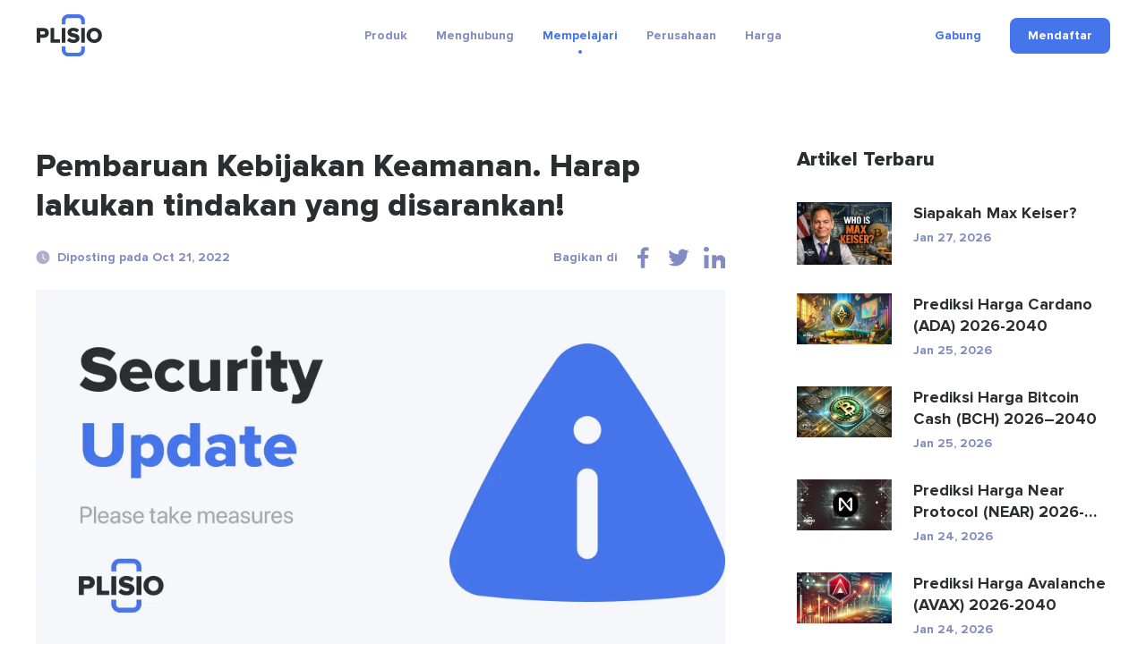

--- FILE ---
content_type: text/html; charset=UTF-8
request_url: https://plisio.net/id/blog/sesurity-policy-update-please-take-recommended-measures
body_size: 7861
content:
<!DOCTYPE html>
<html lang="id" dir="ltr">

<head>
  <meta charset="UTF-8">
  <meta http-equiv="X-UA-Compatible" content="IE=edge">
  <meta name="viewport" content="width=device-width, initial-scale=1">
    <title>Pembaruan Kebijakan Keamanan. Harap lakukan tindakan yang disarankan!</title>

  <link rel="preload" href="/v2/fonts/ProximaNova-Bold.woff2" as="font" type="font/woff2" crossorigin>
  <link rel="preload" href="/v2/fonts/ProximaNova-Extrabld.woff2" as="font" type="font/woff2" crossorigin>
  <link rel="preload" href="/v2/fonts/SFProDisplay-Regular.woff2" as="font" type="font/woff2" crossorigin>

  
        <link rel="preconnect" href="https://stats.g.doubleclick.net">
    <link rel="dns-prefetch" href="https://stats.g.doubleclick.net">
      <link rel="preconnect" href="https://www.googletagmanager.com">
    <link rel="dns-prefetch" href="https://www.googletagmanager.com">
  
  <link rel="apple-touch-icon" sizes="57x57" href="/img/favicon/apple-icon-57x57.png">
<link rel="apple-touch-icon" sizes="60x60" href="/img/favicon/apple-icon-60x60.png">
<link rel="apple-touch-icon" sizes="72x72" href="/img/favicon/apple-icon-72x72.png">
<link rel="apple-touch-icon" sizes="76x76" href="/img/favicon/apple-icon-76x76.png">
<link rel="apple-touch-icon" sizes="114x114" href="/img/favicon/apple-icon-114x114.png">
<link rel="apple-touch-icon" sizes="120x120" href="/img/favicon/apple-icon-120x120.png">
<link rel="apple-touch-icon" sizes="144x144" href="/img/favicon/apple-icon-144x144.png">
<link rel="apple-touch-icon" sizes="152x152" href="/img/favicon/apple-icon-152x152.png">
<link rel="apple-touch-icon" sizes="180x180" href="/img/favicon/apple-icon-180x180.png">
<link rel="icon" type="image/png" sizes="192x192"  href="/img/favicon/android-icon-192x192.png">
<link rel="icon" type="image/png" sizes="32x32" href="/img/favicon/favicon-32x32.png">
<link rel="icon" type="image/png" sizes="96x96" href="/img/favicon/favicon-96x96.png">
<link rel="icon" type="image/png" sizes="16x16" href="/img/favicon/favicon-16x16.png">
<meta name="msapplication-TileColor" content="#4574eb">
<meta name="msapplication-TileImage" content="/img/favicon/ms-icon-144x144.png">
<meta name="theme-color" content="#ffffff">  <meta name="description" content="Kami terus berupaya meningkatkan sistem dan melindungi dana serta data Anda adalah prioritas utama kami. Mulai saat ini, perubahan pada Kebijakan Keamanan berlaku.">
<meta property="og:type" content="article">
<meta property="og:url" content="https://plisio.net/id/blog/sesurity-policy-update-please-take-recommended-measures">
<meta property="og:site_name" content="Plisio">
<meta property="og:title" content="Pembaruan Kebijakan Keamanan. Harap lakukan tindakan yang disarankan!">
<meta property="og:description" content="Kami terus berupaya meningkatkan sistem dan melindungi dana serta data Anda adalah prioritas utama kami. Mulai saat ini, perubahan pada Kebijakan Keamanan berlaku.">
<meta property="og:updated_time" content="2026-01-27">
<meta property="og:image" content="https://plisio.net/uploads/blog/HLzBwTrV1666362251.jpg">
<meta property="og:image:secure_url" content="https://plisio.net/uploads/blog/HLzBwTrV1666362251.jpg">
<meta property="twitter:title" content="Pembaruan Kebijakan Keamanan. Harap lakukan tindakan yang disarankan!">
<meta property="twitter:description" content="Kami terus berupaya meningkatkan sistem dan melindungi dana serta data Anda adalah prioritas utama kami. Mulai saat ini, perubahan pada Kebijakan Keamanan berlaku.">
<meta property="twitter:card" content="summary_large_image">
<meta property="twitter:image" content="https://plisio.net/uploads/blog/HLzBwTrV1666362251.jpg">
<meta name="csrf-param" content="_csrf">
<meta name="csrf-token" content="sWtlwLV_9kKOGqrDHs3eg_PdP0lat5VTtK-bWSZA5CHFMhWW4DCYb9hI6ZZRr5TKgZwGGyz7-Sfk2M0uQCS1Sg==">

<link href="https://plisio.net/id/blog/sesurity-policy-update-please-take-recommended-measures" rel="canonical">
<link href="https://plisio.net/uploads/blog/HLzBwTrV1666362251.jpg" rel="image_src">
<link href="https://plisio.net/blog/sesurity-policy-update-please-take-recommended-measures" rel="alternate" hreflang="en">
<link href="https://plisio.net/ar/blog/sesurity-policy-update-please-take-recommended-measures" rel="alternate" hreflang="ar">
<link href="https://plisio.net/de/blog/sesurity-policy-update-please-take-recommended-measures" rel="alternate" hreflang="de">
<link href="https://plisio.net/el/blog/sesurity-policy-update-please-take-recommended-measures" rel="alternate" hreflang="el">
<link href="https://plisio.net/es/blog/sesurity-policy-update-please-take-recommended-measures" rel="alternate" hreflang="es">
<link href="https://plisio.net/fa/blog/sesurity-policy-update-please-take-recommended-measures" rel="alternate" hreflang="fa">
<link href="https://plisio.net/fr/blog/sesurity-policy-update-please-take-recommended-measures" rel="alternate" hreflang="fr">
<link href="https://plisio.net/hi/blog/sesurity-policy-update-please-take-recommended-measures" rel="alternate" hreflang="hi">
<link href="https://plisio.net/id/blog/sesurity-policy-update-please-take-recommended-measures" rel="alternate" hreflang="id">
<link href="https://plisio.net/it/blog/sesurity-policy-update-please-take-recommended-measures" rel="alternate" hreflang="it">
<link href="https://plisio.net/ja/blog/sesurity-policy-update-please-take-recommended-measures" rel="alternate" hreflang="ja">
<link href="https://plisio.net/ko/blog/sesurity-policy-update-please-take-recommended-measures" rel="alternate" hreflang="ko">
<link href="https://plisio.net/pl/blog/sesurity-policy-update-please-take-recommended-measures" rel="alternate" hreflang="pl">
<link href="https://plisio.net/pt/blog/sesurity-policy-update-please-take-recommended-measures" rel="alternate" hreflang="pt">
<link href="https://plisio.net/ru/blog/sesurity-policy-update-please-take-recommended-measures" rel="alternate" hreflang="ru">
<link href="https://plisio.net/th/blog/sesurity-policy-update-please-take-recommended-measures" rel="alternate" hreflang="th">
<link href="https://plisio.net/tr/blog/sesurity-policy-update-please-take-recommended-measures" rel="alternate" hreflang="tr">
<link href="https://plisio.net/uk/blog/sesurity-policy-update-please-take-recommended-measures" rel="alternate" hreflang="uk">
<link href="https://plisio.net/vi/blog/sesurity-policy-update-please-take-recommended-measures" rel="alternate" hreflang="vi">
<link href="https://plisio.net/zh/blog/sesurity-policy-update-please-take-recommended-measures" rel="alternate" hreflang="zh">
<link href="/v2/styles/main.css?v=1748873027" rel="stylesheet">

  <!-- Google Tag Manager -->
  <script>(function(w,d,s,l,i){w[l]=w[l]||[];w[l].push({'gtm.start':
  new Date().getTime(),event:'gtm.js'});var f=d.getElementsByTagName(s)[0],
  j=d.createElement(s),dl=l!='dataLayer'?'&l='+l:'';j.async=true;j.src=
  'https://www.googletagmanager.com/gtm.js?id='+i+dl;f.parentNode.insertBefore(j,f);
  })(window,document,'script','dataLayer','GTM-5T5S555V');</script>
  <!-- End Google Tag Manager -->

  <script src="https://cdn.onesignal.com/sdks/OneSignalSDK.js" async=""></script>
  <script>
    var OneSignal = window.OneSignal || [];
    OneSignal.push(function() {
      OneSignal.init({
        appId: 'f6d5b4fb-3dec-419f-afde-9c3e7ada34af',
        allowLocalhostAsSecureOrigin: 0      });
    });
  </script>

  <script>
    localStorage.setItem('locale', 'id')
  </script>
    <script type="application/ld+json">{"@context":"https:\/\/schema.org","@type":"BlogPosting","headline":"Pembaruan Kebijakan Keamanan. Harap lakukan tindakan yang disarankan!","description":"Kami terus berupaya meningkatkan sistem dan melindungi dana serta data Anda adalah prioritas utama kami. Mulai saat ini, perubahan pada Kebijakan Keamanan berlaku.","author":{"@type":"Person","name":"Anonymous"},"publisher":{"@type":"Organization","name":"Plisio","logo":{"@type":"ImageObject","url":"https:\/\/plisio.net\/v2\/images\/logo-color.svg"}},"datePublished":"2022-10-21","dateModified":"2022-10-21","image":"https:\/\/plisio.net\/uploads\/blog\/HLzBwTrV1666362251.jpg","mainEntityOfPage":{"@type":"WebPage","@id":"https:\/\/plisio.net\/id\/blog\/sesurity-policy-update-please-take-recommended-measures"}}</script></head>

<body class="page page--blog-article" itemscope itemtype="http://schema.org/WebSite">
  
  <!-- Google Tag Manager (noscript) -->
  <noscript><iframe src="https://www.googletagmanager.com/ns.html?id=GTM-5T5S555V"
  height="0" width="0" style="display:none;visibility:hidden"></iframe></noscript>
  <!-- End Google Tag Manager (noscript) -->

  <!-- wrapper-->
  <div class="wrapper">
    <link itemprop="url" href="https://plisio.net/blog/sesurity-policy-update-please-take-recommended-measures" />
    <meta itemprop="name" content="Plisio">
    <meta itemprop="description" content="Plisio is a payment gateway for Bitcoin, Litecoin, Ethereum and 30 other cryptocurrencies. With our API any website can accept crypto payments.">

    
    <!-- header-->
    <header class="header " data-controller="header">
      <div class="container">
        <div class="header__inner">

          <!-- logo-->
          <div class="header__logo-container">
            <a class="header-logo" href="/id">
              <img src="/v2/images/logo-color.svg" alt="Plisio logo" width="75" height="48">
            </a>
          </div>

          <!-- navigation-->
          <div class="header__nav-container">
            <div class="nav" data-controller="nav" data-nav-target="main">

              <!-- burger-->
              <button class="nav__burger" data-action="click->nav#open">
                <svg class="icon">
                  <use xlink:href="/v2/icons/sprite.svg#icons-menu"></use>
                </svg>
              </button>

              <!-- body-->
              <div class="nav__body">

                <!-- overlay-->
                <div class="nav__overlay" data-nav-target="overlay" data-action="click->nav#close"></div>

                <!-- menu-->
                
<nav class="nav__menu">
  <ul class="nav__list">

      <li class="nav__item has-submenu ">
      
<span class="nav__link " data-nav-target="submenuExpander">
  Produk  <svg class="icon nav__link-chevron" aria-hidden="true">
    <use xlink:href="/v2/icons/sprite.svg#icons-arrow-down"></use>
  </svg>  
</span>

              <ul class="nav__submenu nav-submenu">
                    <li class="nav-submenu__item " >
            
<a class="nav-submenu__link" href="/id">
  <svg class="icon nav-submenu__link-icon" aria-hidden="true">
    <use xlink:href="/v2/icons/sprite.svg#icons-shopping"></use>
  </svg>
  <div class="nav-submenu__link-body">
    <div class="nav-submenu__link-title">Gerbang Pembayaran Kripto</div>
    <small class="nav-submenu__link-desc">Merevolusi pembayaran</small>
  </div>
</a>

          </li>
                    <li class="nav-submenu__item " >
            
<a class="nav-submenu__link" href="/id/personal">
  <svg class="icon nav-submenu__link-icon" aria-hidden="true">
    <use xlink:href="/v2/icons/sprite.svg#icons-wallet"></use>
  </svg>
  <div class="nav-submenu__link-body">
    <div class="nav-submenu__link-title">Dompet Kripto</div>
    <small class="nav-submenu__link-desc">Mengamankan aset digital</small>
  </div>
</a>

          </li>
                    <li class="nav-submenu__item " >
            
<a class="nav-submenu__link" href="/id/crypto-invoice">
  <svg class="icon nav-submenu__link-icon" aria-hidden="true">
    <use xlink:href="/v2/icons/sprite.svg#icons-invoice"></use>
  </svg>
  <div class="nav-submenu__link-body">
    <div class="nav-submenu__link-title">Faktur Kripto</div>
    <small class="nav-submenu__link-desc">Solusi penagihan yang mudah</small>
  </div>
</a>

          </li>
                    <li class="nav-submenu__item " >
            
<a class="nav-submenu__link" href="/id/mass-payouts">
  <svg class="icon nav-submenu__link-icon" aria-hidden="true">
    <use xlink:href="/v2/icons/sprite.svg#icons-mass-payouts"></use>
  </svg>
  <div class="nav-submenu__link-body">
    <div class="nav-submenu__link-title">Pembayaran Massal</div>
    <small class="nav-submenu__link-desc">Transfer massal yang efisien</small>
  </div>
</a>

          </li>
                    <li class="nav-submenu__item " >
            
<a class="nav-submenu__link" href="/id/white-label">
  <svg class="icon nav-submenu__link-icon" aria-hidden="true">
    <use xlink:href="/v2/icons/sprite.svg#icons-guarantee"></use>
  </svg>
  <div class="nav-submenu__link-body">
    <div class="nav-submenu__link-title">White Label</div>
    <small class="nav-submenu__link-desc">Solusi merek yang disesuaikan</small>
  </div>
</a>

          </li>
                    <li class="nav-submenu__item " >
            
<a class="nav-submenu__link" href="/id/donate-page">
  <svg class="icon nav-submenu__link-icon" aria-hidden="true">
    <use xlink:href="/v2/icons/sprite.svg#icons-gift"></use>
  </svg>
  <div class="nav-submenu__link-body">
    <div class="nav-submenu__link-title">Donations</div>
    <small class="nav-submenu__link-desc">Memberdayakan memberi dengan cryptocurrency</small>
  </div>
</a>

          </li>
                  </ul>
          </li>
      <li class="nav__item has-submenu ">
      
<span class="nav__link " data-nav-target="submenuExpander">
  Menghubung  <svg class="icon nav__link-chevron" aria-hidden="true">
    <use xlink:href="/v2/icons/sprite.svg#icons-arrow-down"></use>
  </svg>  
</span>

              <ul class="nav__submenu nav-submenu">
                    <li class="nav-submenu__item " >
            
<a class="nav-submenu__link" href="/id/documentation">
  <svg class="icon nav-submenu__link-icon" aria-hidden="true">
    <use xlink:href="/v2/icons/sprite.svg#icons-automation"></use>
  </svg>
  <div class="nav-submenu__link-body">
    <div class="nav-submenu__link-title">API</div>
    <small class="nav-submenu__link-desc">Integrasikan & berinovasi</small>
  </div>
</a>

          </li>
                    <li class="nav-submenu__item " >
            
<a class="nav-submenu__link" href="/id/integrations">
  <svg class="icon nav-submenu__link-icon" aria-hidden="true">
    <use xlink:href="/v2/icons/sprite.svg#icons-api"></use>
  </svg>
  <div class="nav-submenu__link-body">
    <div class="nav-submenu__link-title">Solusi integrasi</div>
    <small class="nav-submenu__link-desc">Plugin dan perpustakaan yang dioptimalkan untuk integrasi yang lancar</small>
  </div>
</a>

          </li>
                  </ul>
          </li>
      <li class="nav__item has-submenu  is-active">
      
<span class="nav__link " data-nav-target="submenuExpander">
  Mempelajari  <svg class="icon nav__link-chevron" aria-hidden="true">
    <use xlink:href="/v2/icons/sprite.svg#icons-arrow-down"></use>
  </svg>  
</span>

              <ul class="nav__submenu nav-submenu">
                    <li class="nav-submenu__item  is-active" >
            
<a class="nav-submenu__link" href="/id/blog">
  <svg class="icon nav-submenu__link-icon" aria-hidden="true">
    <use xlink:href="/v2/icons/sprite.svg#icons-document"></use>
  </svg>
  <div class="nav-submenu__link-body">
    <div class="nav-submenu__link-title">Blog</div>
    <small class="nav-submenu__link-desc">Wawasan dan pembaruan</small>
  </div>
</a>

          </li>
                    <li class="nav-submenu__item " >
            
<a class="nav-submenu__link" href="/id/faq">
  <svg class="icon nav-submenu__link-icon" aria-hidden="true">
    <use xlink:href="/v2/icons/sprite.svg#icons-question"></use>
  </svg>
  <div class="nav-submenu__link-body">
    <div class="nav-submenu__link-title">Pertanyaan Umum</div>
    <small class="nav-submenu__link-desc">Mengklarifikasi pertanyaan Anda</small>
  </div>
</a>

          </li>
                    <li class="nav-submenu__item " >
            
<span class="nav-submenu__link js_intercomToggle">
  <svg class="icon nav-submenu__link-icon" aria-hidden="true">
    <use xlink:href="/v2/icons/sprite.svg#icons-support"></use>
  </svg>
  <div class="nav-submenu__link-body">
    <div class="nav-submenu__link-title">Membantu</div>
    <small class="nav-submenu__link-desc">Dukungan dan bimbingan</small>
  </div>
</span>
          </li>
                  </ul>
          </li>
      <li class="nav__item has-submenu ">
      
<span class="nav__link " data-nav-target="submenuExpander">
  Perusahaan  <svg class="icon nav__link-chevron" aria-hidden="true">
    <use xlink:href="/v2/icons/sprite.svg#icons-arrow-down"></use>
  </svg>  
</span>

              <ul class="nav__submenu nav-submenu">
                    <li class="nav-submenu__item " >
            
<a class="nav-submenu__link" href="/id/security">
  <svg class="icon nav-submenu__link-icon" aria-hidden="true">
    <use xlink:href="/v2/icons/sprite.svg#icons-shield"></use>
  </svg>
  <div class="nav-submenu__link-body">
    <div class="nav-submenu__link-title">Keamanan</div>
    <small class="nav-submenu__link-desc">Menjaga aset digital Anda</small>
  </div>
</a>

          </li>
                    <li class="nav-submenu__item " >
            
<a class="nav-submenu__link" href="/id/bug-bounty">
  <svg class="icon nav-submenu__link-icon" aria-hidden="true">
    <use xlink:href="/v2/icons/sprite.svg#icons-bug"></use>
  </svg>
  <div class="nav-submenu__link-body">
    <div class="nav-submenu__link-title">Hadiah Serangga</div>
    <small class="nav-submenu__link-desc">Menghargai penelitian keamanan</small>
  </div>
</a>

          </li>
                    <li class="nav-submenu__item " >
            
<a class="nav-submenu__link" href="/id/affiliate-program">
  <svg class="icon nav-submenu__link-icon" aria-hidden="true">
    <use xlink:href="/v2/icons/sprite.svg#icons-people"></use>
  </svg>
  <div class="nav-submenu__link-body">
    <div class="nav-submenu__link-title">Affiliate Program</div>
    <small class="nav-submenu__link-desc">Earn extra income</small>
  </div>
</a>

          </li>
                    <li class="nav-submenu__item " >
            
<a class="nav-submenu__link" href="/id/contacts">
  <svg class="icon nav-submenu__link-icon" aria-hidden="true">
    <use xlink:href="/v2/icons/sprite.svg#icons-chat"></use>
  </svg>
  <div class="nav-submenu__link-body">
    <div class="nav-submenu__link-title">Hubungi kami</div>
    <small class="nav-submenu__link-desc">Jangkau bantuan</small>
  </div>
</a>

          </li>
                  </ul>
          </li>
      <li class="nav__item  ">
      
<a class="nav__link" href="/id/pricing">
  Harga</a>


          </li>
    </ul>
</nav>
              </div>
            </div>
          </div>

          <!-- access-->
          <div class="header__user-container">
                          

<div class="header__user-container">
  <div class="header-access">
    <a class="header-access__login-icon link" href="/account/login">
      <svg class="icon">
        <use xlink:href="/v2/icons/sprite.svg#icons-user"></use>
      </svg>
    </a>
    <div class="header-access__buttons">
      <a class="header-access__login link text-accent-h5" href="/account/login">
        Gabung      </a>
      <a class="btn--primary btn btn--md" href="/account/signup" data-header-target="signup">
        <div class="btn__label">
          Mendaftar        </div>
      </a>
    </div>
  </div>
</div>
                      </div>
        </div>
      </div>
    </header>

    <!-- main-->
    <main class="main">
      
<!-- Blog article-->
<section class="section section--loose" style="--pb: 80px;">
  <div class="container">
    <div class="blog-layout">
      <article class="blog-layout__article blog-article">
        <!-- title-->
        <h1 class="blog-article__title">Pembaruan Kebijakan Keamanan. Harap lakukan tindakan yang disarankan!</h1>

        <!-- meta-->
        <div class="blog-article__meta">
          <!-- date-->
          <div class="blog-article__date">
            <svg class="icon">
              <use xlink:href="/v2/icons/sprite.svg#icons-clock"></use>
            </svg>Diposting pada Oct 21, 2022          </div>
          <!-- share-->
          <div class="blog-article__share">
            <div class="share" data-controller="share">
              <div class="share__label">Bagikan di</div>
              <ul class="share__list">
                                <li class="share__item">
                  <button class="share__btn link" data-action="click->share#sharePage" data-share-network-param="facebook">
                  <svg class="icon">
                    <use xlink:href="/v2/icons/sprite.svg#icons-social-facebook"></use>
                  </svg>
                  </button>
                </li>
                                <li class="share__item">
                  <button class="share__btn link" data-action="click->share#sharePage" data-share-network-param="twitter">
                  <svg class="icon">
                    <use xlink:href="/v2/icons/sprite.svg#icons-social-twitter"></use>
                  </svg>
                  </button>
                </li>
                                <li class="share__item">
                  <button class="share__btn link" data-action="click->share#sharePage" data-share-network-param="linkedin">
                  <svg class="icon">
                    <use xlink:href="/v2/icons/sprite.svg#icons-social-linkedin"></use>
                  </svg>
                  </button>
                </li>
                              </ul>
            </div>
          </div>
        </div>
        <!-- image-->
                        <picture>
                <source type="image/webp" srcset="https://plisio.net/uploads/blog/HLzBwTrV1666362251.webp" media="(min-width: 992px)">
                <source type="image/webp" srcset="https://plisio.net/uploads/blog/HLzBwTrV1666362251_1280x680.webp" media="(min-width: 760px)">
                <source type="image/webp" srcset="https://plisio.net/uploads/blog/HLzBwTrV1666362251_800x425.webp">
                <img class="blog-article__image" src="https://plisio.net/uploads/blog/HLzBwTrV1666362251.jpg" alt="Pembaruan Kebijakan Keamanan. Harap lakukan tindakan yang disarankan!" width="1280" height="680" loading="eager">
              </picture>
                  <!-- text-->
                <article class="blog-article__text prose">
          <div>Halo!<br />
Kami terus berupaya meningkatkan sistem dan melindungi dana dan data Anda adalah prioritas utama kami. Mulai saat ini, perubahan Kebijakan Keamanan berlaku.</div>



<div>Mulai sekarang, untuk menarik dana melalui API, Anda perlu menentukan alamat IP permintaan di <a href="https://plisio.net/account/api/" target="_blank">setelan toko</a> terlebih dahulu.</div>





<div style="text-align:center;"><span style="font-size:13px;"><img alt="" src="https://plisio.net/uploads/faq/articles/21.10/api.png" /></span></div>

<div style="text-align:center;"><img alt="" src="https://plisio.net/uploads/faq/articles/21.10/ipreq.png" /></div>

<div>Untuk menarik dana melalui Dasbor, Anda perlu <a href="https://plisio.net/account/settings" target="_blank">menetapkan kode PIN</a>.</div>



<div style="text-align:center;"><img alt="" src="https://plisio.net/uploads/faq/articles/21.10/pin.png" /></div>



<div>Langkah-langkah keamanan ini akan membantu melindungi akun Anda meskipun pihak ketiga telah memiliki akses ke sana.</div>



<div>Buka profil akun Anda dan selesaikan penyiapan dengan memasukkan <a href="https://plisio.net/account/settings" target="_blank">kode PIN</a> dan <a href="https://plisio.net/account/api/" target="_blank">alamat IP</a> tepercaya jika Anda belum melakukannya sebelumnya.</div>



<div>Kami terus berupaya meningkatkan sistem Plisio agar menjadi alat keuangan yang efisien dan aman untuk bisnis Anda.</div>



<div>Jika Anda memiliki pertanyaan tentang perubahan Kebijakan Keamanan dan fungsinya, <a class="js_intercomToggle">hubungi Tim Dukungan kami.</a></div>



                            </article>
        <!-- bottom-->
        <div class="blog-article__bottom">
          <div class="share" data-controller="share">
            <div class="share__label">Bagikan di</div>
            <ul class="share__list">
                              <li class="share__item">
                  <button class="share__btn link" data-action="click->share#sharePage" data-share-network-param="facebook">
                  <svg class="icon">
                    <use xlink:href="/v2/icons/sprite.svg#icons-social-facebook"></use>
                  </svg>
                  </button>
                </li>
                              <li class="share__item">
                  <button class="share__btn link" data-action="click->share#sharePage" data-share-network-param="twitter">
                  <svg class="icon">
                    <use xlink:href="/v2/icons/sprite.svg#icons-social-twitter"></use>
                  </svg>
                  </button>
                </li>
                              <li class="share__item">
                  <button class="share__btn link" data-action="click->share#sharePage" data-share-network-param="linkedin">
                  <svg class="icon">
                    <use xlink:href="/v2/icons/sprite.svg#icons-social-linkedin"></use>
                  </svg>
                  </button>
                </li>
                          </ul>
          </div>
        </div>
      </article>
      <aside class="blog-layout__last">
        <div class="blog-last">
          <div class="blog-last__title">Artikel Terbaru</div>
          <div class="blog-last__body">
                      <a href="/id/blog/who-is-max-keiser" class="blog-last__item">
                    <picture class="blog-last__item-picture">
                <source type="image/webp" srcset="https://plisio.net/uploads/blog/yA2Otvvc1769523364_212x113.webp">
                <img src="https://plisio.net/uploads/blog/yA2Otvvc1769523364.jpg" alt="Siapakah Max Keiser?" width="106" height="57" loading="lazy" class="blog-last__item-image">
            </picture>
              <div class="blog-last__item-body">
        <h3 class="blog-last__item-title">Siapakah Max Keiser?</h3>
        <time class="blog-last__item-date">Jan 27, 2026</time>
      </div>
    </a>
          <a href="/id/blog/cardano-ada-price-prediction" class="blog-last__item">
                    <picture class="blog-last__item-picture">
                <source type="image/webp" srcset="https://plisio.net/uploads/blog/3qKp94CM1714478109_212x113.webp">
                <img src="https://plisio.net/uploads/blog/3qKp94CM1714478109.jpg" alt="Prediksi Harga Cardano (ADA) 2026-2040" width="106" height="57" loading="lazy" class="blog-last__item-image">
            </picture>
              <div class="blog-last__item-body">
        <h3 class="blog-last__item-title">Prediksi Harga Cardano (ADA) 2026-2040</h3>
        <time class="blog-last__item-date">Jan 25, 2026</time>
      </div>
    </a>
          <a href="/id/blog/bitcoin-cash-bch-price-prediction" class="blog-last__item">
                    <picture class="blog-last__item-picture">
                <source type="image/webp" srcset="https://plisio.net/uploads/blog/alwOXpYi1727797955_212x113.webp">
                <img src="https://plisio.net/uploads/blog/alwOXpYi1727797955.jpg" alt="Prediksi Harga Bitcoin Cash (BCH) 2026–2040" width="106" height="57" loading="lazy" class="blog-last__item-image">
            </picture>
              <div class="blog-last__item-body">
        <h3 class="blog-last__item-title">Prediksi Harga Bitcoin Cash (BCH) 2026–2040</h3>
        <time class="blog-last__item-date">Jan 25, 2026</time>
      </div>
    </a>
          <a href="/id/blog/near-protocol-price-prediction" class="blog-last__item">
                    <picture class="blog-last__item-picture">
                <source type="image/webp" srcset="https://plisio.net/uploads/blog/yStVm4D_1724674111_212x113.webp">
                <img src="https://plisio.net/uploads/blog/yStVm4D_1724674111.jpg" alt="Prediksi Harga Near Protocol (NEAR) 2026-2040" width="106" height="57" loading="lazy" class="blog-last__item-image">
            </picture>
              <div class="blog-last__item-body">
        <h3 class="blog-last__item-title">Prediksi Harga Near Protocol (NEAR) 2026-2040</h3>
        <time class="blog-last__item-date">Jan 24, 2026</time>
      </div>
    </a>
          <a href="/id/blog/avalanche-avax-price-prediction" class="blog-last__item">
                    <picture class="blog-last__item-picture">
                <source type="image/webp" srcset="https://plisio.net/uploads/blog/ngDb83I11718469205_212x113.webp">
                <img src="https://plisio.net/uploads/blog/ngDb83I11718469205.jpg" alt="Prediksi Harga Avalanche (AVAX) 2026-2040" width="106" height="57" loading="lazy" class="blog-last__item-image">
            </picture>
              <div class="blog-last__item-body">
        <h3 class="blog-last__item-title">Prediksi Harga Avalanche (AVAX) 2026-2040</h3>
        <time class="blog-last__item-date">Jan 24, 2026</time>
      </div>
    </a>
          <a href="/id/blog/cramly-ai" class="blog-last__item">
                    <picture class="blog-last__item-picture">
                <source type="image/webp" srcset="https://plisio.net/uploads/blog/eWPDBM3M1769107255_212x113.webp">
                <img src="https://plisio.net/uploads/blog/eWPDBM3M1769107255.jpg" alt="Cramly AI" width="106" height="57" loading="lazy" class="blog-last__item-image">
            </picture>
              <div class="blog-last__item-body">
        <h3 class="blog-last__item-title">Cramly AI</h3>
        <time class="blog-last__item-date">Jan 22, 2026</time>
      </div>
    </a>
          <a href="/id/blog/talkie-soulful-ai" class="blog-last__item">
                    <picture class="blog-last__item-picture">
                <source type="image/webp" srcset="https://plisio.net/uploads/blog/qIhsaNRD1768829231_212x113.webp">
                <img src="https://plisio.net/uploads/blog/qIhsaNRD1768829231.jpg" alt="Talkie Soulful AI" width="106" height="57" loading="lazy" class="blog-last__item-image">
            </picture>
              <div class="blog-last__item-body">
        <h3 class="blog-last__item-title">Talkie Soulful AI</h3>
        <time class="blog-last__item-date">Jan 19, 2026</time>
      </div>
    </a>
          <a href="/id/blog/ionq-stock-price-forecast" class="blog-last__item">
                    <picture class="blog-last__item-picture">
                <source type="image/webp" srcset="https://plisio.net/uploads/blog/82m7HcWP1749148293_212x113.webp">
                <img src="https://plisio.net/uploads/blog/82m7HcWP1749148293.jpg" alt="Prakiraan Saham IonQ 2026-2030" width="106" height="57" loading="lazy" class="blog-last__item-image">
            </picture>
              <div class="blog-last__item-body">
        <h3 class="blog-last__item-title">Prakiraan Saham IonQ 2026-2030</h3>
        <time class="blog-last__item-date">Jan 18, 2026</time>
      </div>
    </a>
          <a href="/id/blog/tempus-ai-stock-price-prediction" class="blog-last__item">
                    <picture class="blog-last__item-picture">
                <source type="image/webp" srcset="https://plisio.net/uploads/blog/mIjABOCs1746817138_212x113.webp">
                <img src="https://plisio.net/uploads/blog/mIjABOCs1746817138.jpg" alt="Prediksi Harga Saham Tempus AI 2026-2027" width="106" height="57" loading="lazy" class="blog-last__item-image">
            </picture>
              <div class="blog-last__item-body">
        <h3 class="blog-last__item-title">Prediksi Harga Saham Tempus AI 2026-2027</h3>
        <time class="blog-last__item-date">Jan 18, 2026</time>
      </div>
    </a>
          <a href="/id/blog/dogecoin-doge-price-prediction" class="blog-last__item">
                    <picture class="blog-last__item-picture">
                <source type="image/webp" srcset="https://plisio.net/uploads/blog/IhtmbhIr1745505459_212x113.webp">
                <img src="https://plisio.net/uploads/blog/IhtmbhIr1745505459.jpg" alt="Prediksi Harga Dogecoin (Doge) 2026-2040 dan 2050" width="106" height="57" loading="lazy" class="blog-last__item-image">
            </picture>
              <div class="blog-last__item-body">
        <h3 class="blog-last__item-title">Prediksi Harga Dogecoin (Doge) 2026-2040 dan 2050</h3>
        <time class="blog-last__item-date">Jan 17, 2026</time>
      </div>
    </a>
          <a href="/id/blog/netflix-stock-price-prediction" class="blog-last__item">
                    <picture class="blog-last__item-picture">
                <source type="image/webp" srcset="https://plisio.net/uploads/blog/Uxut64oP1768644085_212x113.webp">
                <img src="https://plisio.net/uploads/blog/Uxut64oP1768644085.jpg" alt="Prediksi Harga Saham Netflix 2026-2030" width="106" height="57" loading="lazy" class="blog-last__item-image">
            </picture>
              <div class="blog-last__item-body">
        <h3 class="blog-last__item-title">Prediksi Harga Saham Netflix 2026-2030</h3>
        <time class="blog-last__item-date">Jan 17, 2026</time>
      </div>
    </a>
          <a href="/id/blog/what-is-hyperledger-fabric" class="blog-last__item">
                    <picture class="blog-last__item-picture">
                <source type="image/webp" srcset="https://plisio.net/uploads/blog/Wwkk1o151768480414_212x113.webp">
                <img src="https://plisio.net/uploads/blog/Wwkk1o151768480414.jpg" alt="Apa itu Hyperledger Fabric dalam Blockchain?" width="106" height="57" loading="lazy" class="blog-last__item-image">
            </picture>
              <div class="blog-last__item-body">
        <h3 class="blog-last__item-title">Apa itu Hyperledger Fabric dalam Blockchain?</h3>
        <time class="blog-last__item-date">Jan 15, 2026</time>
      </div>
    </a>
          <a href="/id/blog/gavin-wood" class="blog-last__item">
                    <picture class="blog-last__item-picture">
                <source type="image/webp" srcset="https://plisio.net/uploads/blog/C1hPz3691768309543_212x113.webp">
                <img src="https://plisio.net/uploads/blog/C1hPz3691768309543.jpg" alt="Gavin Wood: Salah satu Pendiri Ethereum, Arsitek Web3, dan Pengemb..." width="106" height="57" loading="lazy" class="blog-last__item-image">
            </picture>
              <div class="blog-last__item-body">
        <h3 class="blog-last__item-title">Gavin Wood: Salah satu Pendiri Ethereum, Arsitek Web3, dan Pengemb...</h3>
        <time class="blog-last__item-date">Jan 13, 2026</time>
      </div>
    </a>
          <a href="/id/blog/huzz-meaning" class="blog-last__item">
                    <picture class="blog-last__item-picture">
                <source type="image/webp" srcset="https://plisio.net/uploads/blog/ncMjL28y1768237470_212x113.webp">
                <img src="https://plisio.net/uploads/blog/ncMjL28y1768237470.jpg" alt="Arti Huzz: apa arti kata slang ini" width="106" height="57" loading="lazy" class="blog-last__item-image">
            </picture>
              <div class="blog-last__item-body">
        <h3 class="blog-last__item-title">Arti Huzz: apa arti kata slang ini</h3>
        <time class="blog-last__item-date">Jan 12, 2026</time>
      </div>
    </a>
          <a href="/id/blog/ffie-stock-price-prediction" class="blog-last__item">
                    <picture class="blog-last__item-picture">
                <source type="image/webp" srcset="https://plisio.net/uploads/blog/itTA2Dye1746725748_212x113.webp">
                <img src="https://plisio.net/uploads/blog/itTA2Dye1746725748.jpg" alt="Prediksi Harga Saham FFIE 2026-2030" width="106" height="57" loading="lazy" class="blog-last__item-image">
            </picture>
              <div class="blog-last__item-body">
        <h3 class="blog-last__item-title">Prediksi Harga Saham FFIE 2026-2030</h3>
        <time class="blog-last__item-date">Jan 10, 2026</time>
      </div>
    </a>
          <a href="/id/blog/rgti-stock-price-prediction" class="blog-last__item">
                    <picture class="blog-last__item-picture">
                <source type="image/webp" srcset="https://plisio.net/uploads/blog/EAxyX2rP1747943011_212x113.webp">
                <img src="https://plisio.net/uploads/blog/EAxyX2rP1747943011.jpg" alt="Prediksi Harga Saham RGTI untuk Tahun 2026 dan 2027" width="106" height="57" loading="lazy" class="blog-last__item-image">
            </picture>
              <div class="blog-last__item-body">
        <h3 class="blog-last__item-title">Prediksi Harga Saham RGTI untuk Tahun 2026 dan 2027</h3>
        <time class="blog-last__item-date">Jan 10, 2026</time>
      </div>
    </a>
          <a href="/id/blog/ripple-xrp-price-prediction" class="blog-last__item">
                    <picture class="blog-last__item-picture">
                <source type="image/webp" srcset="https://plisio.net/uploads/blog/qsYLQ2221714136377_212x113.webp">
                <img src="https://plisio.net/uploads/blog/qsYLQ2221714136377.jpg" alt="Prediksi Harga XRP 2026-2030" width="106" height="57" loading="lazy" class="blog-last__item-image">
            </picture>
              <div class="blog-last__item-body">
        <h3 class="blog-last__item-title">Prediksi Harga XRP 2026-2030</h3>
        <time class="blog-last__item-date">Dec 28, 2025</time>
      </div>
    </a>
          <a href="/id/blog/sp-500-price-prediction" class="blog-last__item">
                    <picture class="blog-last__item-picture">
                <source type="image/webp" srcset="https://plisio.net/uploads/blog/BnN2yJ2X1766907548_212x113.webp">
                <img src="https://plisio.net/uploads/blog/BnN2yJ2X1766907548.jpg" alt="Prediksi Harga S&amp;P 500 2026-2050" width="106" height="57" loading="lazy" class="blog-last__item-image">
            </picture>
              <div class="blog-last__item-body">
        <h3 class="blog-last__item-title">Prediksi Harga S&amp;P 500 2026-2050</h3>
        <time class="blog-last__item-date">Dec 28, 2025</time>
      </div>
    </a>
          <a href="/id/blog/tesla-stock-price-prediction" class="blog-last__item">
                    <picture class="blog-last__item-picture">
                <source type="image/webp" srcset="https://plisio.net/uploads/blog/ne3kqPqC1744538402_212x113.webp">
                <img src="https://plisio.net/uploads/blog/ne3kqPqC1744538402.jpg" alt="Prediksi Harga Saham Tesla 2026–2030" width="106" height="57" loading="lazy" class="blog-last__item-image">
            </picture>
              <div class="blog-last__item-body">
        <h3 class="blog-last__item-title">Prediksi Harga Saham Tesla 2026–2030</h3>
        <time class="blog-last__item-date">Dec 27, 2025</time>
      </div>
    </a>
          <a href="/id/blog/amazon-stock-price-prediction" class="blog-last__item">
                    <picture class="blog-last__item-picture">
                <source type="image/webp" srcset="https://plisio.net/uploads/blog/hggUVRYk1766853475_212x113.webp">
                <img src="https://plisio.net/uploads/blog/hggUVRYk1766853475.jpg" alt="Prediksi Harga Saham Amazon 2026-2030" width="106" height="57" loading="lazy" class="blog-last__item-image">
            </picture>
              <div class="blog-last__item-body">
        <h3 class="blog-last__item-title">Prediksi Harga Saham Amazon 2026-2030</h3>
        <time class="blog-last__item-date">Dec 27, 2025</time>
      </div>
    </a>
            </div>
        </div>

              </aside>
    </div>
  </div>
</section>



<section class="section section--filled section--tight">
  <div class="container">
    <div class="ready-start">
      <div class="ready-start__text">
        <div class="ready-start__text-inner">
          <h2 class="ready-start__title text-accent-h1">Ready to Get Started?</h2>
          <p class="ready-start__desc">Create an account and start accepting payments – no contracts or KYC required. Or, contact us to design a custom package for your business.</p>
          <a class="btn btn--lg btn--primary" href="/account/signup" style="--min-width: 240px;">
            <div class="btn__label">Make first step</div>
          </a>
        </div>
      </div>
      <div class="ready-start__items">
        <div class="picto ready-start__item">
          <svg class="icon picto__icon">
            <use xlink:href="/v2/icons/sprite.svg#icons-coins"></use>
          </svg>
          <div class="picto__body">
            <h4 class="picto__title">
              Always know what you pay            </h4>
            <div class="picto__desc">
              Integrated per-transaction pricing with no hidden fees            </div>
          </div>
        </div>
        <div class="picto ready-start__item">
          <svg class="icon picto__icon">
            <use xlink:href="/v2/icons/sprite.svg#icons-bolt"></use>
          </svg>
          <div class="picto__body">
            <h4 class="picto__title">
              Start your integration            </h4>
            <div class="picto__desc">
              Set up Plisio swiftly in just 10 minutes.            </div>
          </div>
        </div>        
      </div>
    </div>
  </div>
</section>

  <div x-data="modal" @keydown.escape.window="close" @show-modal-blog-bnr="open">
    <div x-data="modal-blog-bnr"></div>
    <template x-teleport="body">
      <div x-show="isOpen" class="modal" x-cloak>
        <div class="modal__backdrop"></div>
        <div class="modal__main">
          <div class="modal__content" @click.outside="close">
            <div class="blog-modal-bnr">
              <div class="blog-modal-bnr__graphics">
                <img src="https://plisio.net/uploads/bner/_rrPshj71741359184.jpg" alt="banner" width="320" height="320" loading="lazy">
              </div>
              <div class="blog-modal-bnr__body">
                <div class="blog-modal-bnr__title">🚀 Perjalanan Kripto Anda Dimulai di Sini!</div>
                <p class="blog-modal-bnr__description">
                Setor, tukar, dan terima mata uang kripto tanpa biaya. Khusus untuk pengguna baru!                </p>
                <a href="/account/signup?utm_source=promoblog" class="blog-modal-bnr__button btn btn--primary btn--lg" target="_blank">
                  <div class="btn__label">Daftar Gratis!</div>
                </a>
              </div>
            </div>
            <button type="button" class="modal__close" @click="close">
              <svg class="icon">
                <use xlink:href="/v2/icons/sprite.svg#icons-close"></use>
              </svg>
            </button>
          </div>
        </div>
      </div>
    </template>
  </div>
      </main>

    <!-- footer -->
    <footer class="footer">
      <div class="container">
        <div class="footer__inner">

          <!-- top-->
          <div class="footer__top">
            
<!-- menus-->
<div class="footer__menus">

  <!-- products menu-->
  <div class="footer__menu footer-menu">
    <div class="footer-menu__title">Produk</div>
    <ul class="footer-menu__list">
      <li class="footer-menu__item">
        <a class="footer-menu__link " href="/id">
          Bisnis        </a>
      </li>
      <li class="footer-menu__item">
        <a class="footer-menu__link " href="/id/personal">
          Pribadi        </a>
      </li>
      <li class="footer-menu__item">
        <a class="footer-menu__link " href="/id/pricing">
          Harga        </a>
      </li>
      <li class="footer-menu__item">
        <a class="footer-menu__link " href="/id/mass-payouts">
          Pembayaran Massal        </a>
      </li>
      <li class="footer-menu__item">
        <a class="footer-menu__link " href="/id/white-label">
          Label putih        </a>
      </li>
      <li class="footer-menu__item">
        <a class="footer-menu__link " href="/id/crypto-invoice">
          Faktur        </a>
      </li>
      <li class="footer-menu__item">
        <a class="footer-menu__link " href="/id/donate-page">
          Donasi        </a>
      </li>
      <li class="footer-menu__item">
        <a class="footer-menu__link " href="/id/integrations">
          Integrasi        </a>
      </li>
    </ul>
  </div>

  <!-- resources menu-->
  <div class="footer__menu footer-menu">
    <div class="footer-menu__title">Sumber daya</div>
    <ul class="footer-menu__list">
      <li class="footer-menu__item">
        <a class="footer-menu__link " href="/id/documentation">
          API        </a>
      </li>
      <li class="footer-menu__item">
        <a class="footer-menu__link  is-active" href="/id/blog">
          Blog        </a>
      </li>
      <li class="footer-menu__item">
        <a class="footer-menu__link " href="/id/security">
          Keamanan        </a>
      </li>
      <li class="footer-menu__item">
        <a class="footer-menu__link " href="/id/bug-bounty">
          Hadiah Bug        </a>
      </li>
      <li class="footer-menu__item">
        <a class="footer-menu__link " href="/id/affiliate-program">
          Affiliate Program        </a>
      </li>      
      <li class="footer-menu__item">
        <a class="footer-menu__link " href="/id/faq">
          FAQ        </a>
      </li>
      <li class="footer-menu__item">
        <a class="footer-menu__link " href="/id/contacts">
          Hubungi kami        </a>
      </li>
    </ul>
  </div>

  <!-- policy menu-->
  <div class="footer__menu footer-menu">
    <div class="footer-menu__title">Kebijakan</div>
    <ul class="footer-menu__list">
      <li class="footer-menu__item">
        <a class="footer-menu__link" href="/docs/plisio-privacy-policy.pdf" target="_blank" rel="noopener">
          Kebijakan pribadi        </a>
      </li>
      <li class="footer-menu__item">
        <a class="footer-menu__link" href="/docs/plisio-terms-of-use.pdf" target="_blank" rel="noopener">
          Ketentuan Layanan        </a>
      </li>
    </ul>
  </div>
</div>

<!-- misc-->
<div class="footer__misc">

  <!-- follow us-->
  <div class="footer-follow">
    <div class="footer-follow__title">Ikuti kami</div>
    <ul class="footer-follow__list">
      <li class="footer-follow__item">
        <a class="footer-follow__link" href="https://www.facebook.com/Plisio-345369956110151" target="_blank" rel="noopener noreferrer nofollow" itemprop="sameAs">
          <svg class="icon">
            <use xlink:href="/v2/icons/sprite.svg#icons-social-facebook"></use>
          </svg>
        </a>
      </li>
      <li class="footer-follow__item">
        <a class="footer-follow__link" href="https://twitter.com/Plisio_official" target="_blank" rel="noopener noreferrer nofollow" itemprop="sameAs">
          <svg class="icon">
            <use xlink:href="/v2/icons/sprite.svg#icons-social-twitter"></use>
          </svg>
        </a>
      </li>
      <li class="footer-follow__item">
        <a class="footer-follow__link" href="https://www.youtube.com/channel/UCC5QUVNUPTO631J_Z2XOBZw" target="_blank" rel="noopener noreferrer nofollow" itemprop="sameAs">
          <svg class="icon">
            <use xlink:href="/v2/icons/sprite.svg#icons-social-youtube"></use>
          </svg>
        </a>
      </li>
      <li class="footer-follow__item">
        <a class="footer-follow__link" href="https://github.com/Plisio" target="_blank" rel="noopener noreferrer nofollow" itemprop="sameAs">
          <svg class="icon">
            <use xlink:href="/v2/icons/sprite.svg#icons-social-github"></use>
          </svg>
        </a>
      </li>
      <li class="footer-follow__item">
        <a class="footer-follow__link" href="https://medium.com/@plisio_official" target="_blank" rel="noopener noreferrer nofollow" itemprop="sameAs">
          <svg class="icon">
            <use xlink:href="/v2/icons/sprite.svg#icons-social-medium"></use>
          </svg>
        </a>
      </li>
    </ul>
  </div>

  
  <!-- language -->
  <div class="footer__lang">
    <div class="lang-selector" data-controller="dropdown" data-dropdown-placement-value="top">
      <button class="lang-selector__trigger" data-dropdown-target="trigger" data-action="dropdown#toggle">
        <img class="lang-selector__trigger-flag" src="/img/flags/id.png" width="24" height="24" alt="id" loading="lazy">
        <span class="lang-selector__trigger-text">Bahasa Indonesia</span>
        <svg class="lang-selector__trigger-chevron icon">
          <use xlink:href="/v2/icons/sprite.svg#icons-arrow-down"></use>
        </svg>
      </button>
      <div class="lang-selector__dropdown dropdown hidden" data-dropdown-target="dropdown">
        <ul class="dropdown__list">
                                                                    <li class="dropdown__item">
                  <a href="https://plisio.net/blog/sesurity-policy-update-please-take-recommended-measures" class="lang-selector__dropdown-item-link dropdown__link link">
                    <img class="lang-selector__dropdown-item-flag" src="/img/flags/en.png" width="24" height="24" alt="en" loading="lazy">
                    English                  </a>
                </li>
                                                                        <li class="dropdown__item">
                  <a href="https://plisio.net/ar/blog/sesurity-policy-update-please-take-recommended-measures" class="lang-selector__dropdown-item-link dropdown__link link">
                    <img class="lang-selector__dropdown-item-flag" src="/img/flags/ar.png" width="24" height="24" alt="ar" loading="lazy">
                    اَلْعَرَبِيَّةُ                  </a>
                </li>
                                                                        <li class="dropdown__item">
                  <a href="https://plisio.net/de/blog/sesurity-policy-update-please-take-recommended-measures" class="lang-selector__dropdown-item-link dropdown__link link">
                    <img class="lang-selector__dropdown-item-flag" src="/img/flags/de.png" width="24" height="24" alt="de" loading="lazy">
                    Deutsch                  </a>
                </li>
                                                                        <li class="dropdown__item">
                  <a href="https://plisio.net/el/blog/sesurity-policy-update-please-take-recommended-measures" class="lang-selector__dropdown-item-link dropdown__link link">
                    <img class="lang-selector__dropdown-item-flag" src="/img/flags/el.png" width="24" height="24" alt="el" loading="lazy">
                    ελληνικά                  </a>
                </li>
                                                                        <li class="dropdown__item">
                  <a href="https://plisio.net/es/blog/sesurity-policy-update-please-take-recommended-measures" class="lang-selector__dropdown-item-link dropdown__link link">
                    <img class="lang-selector__dropdown-item-flag" src="/img/flags/es.png" width="24" height="24" alt="es" loading="lazy">
                    Español                  </a>
                </li>
                                                                        <li class="dropdown__item">
                  <a href="https://plisio.net/fa/blog/sesurity-policy-update-please-take-recommended-measures" class="lang-selector__dropdown-item-link dropdown__link link">
                    <img class="lang-selector__dropdown-item-flag" src="/img/flags/fa.png" width="24" height="24" alt="fa" loading="lazy">
                    فارسی                  </a>
                </li>
                                                                        <li class="dropdown__item">
                  <a href="https://plisio.net/fr/blog/sesurity-policy-update-please-take-recommended-measures" class="lang-selector__dropdown-item-link dropdown__link link">
                    <img class="lang-selector__dropdown-item-flag" src="/img/flags/fr.png" width="24" height="24" alt="fr" loading="lazy">
                    Français                  </a>
                </li>
                                                                        <li class="dropdown__item">
                  <a href="https://plisio.net/hi/blog/sesurity-policy-update-please-take-recommended-measures" class="lang-selector__dropdown-item-link dropdown__link link">
                    <img class="lang-selector__dropdown-item-flag" src="/img/flags/hi.png" width="24" height="24" alt="hi" loading="lazy">
                    हिन्दी                  </a>
                </li>
                                                                        <li class="dropdown__item">
                  <a href="https://plisio.net/id/blog/sesurity-policy-update-please-take-recommended-measures" class="lang-selector__dropdown-item-link dropdown__link link">
                    <img class="lang-selector__dropdown-item-flag" src="/img/flags/id.png" width="24" height="24" alt="id" loading="lazy">
                    Bahasa Indonesia                  </a>
                </li>
                                                                        <li class="dropdown__item">
                  <a href="https://plisio.net/it/blog/sesurity-policy-update-please-take-recommended-measures" class="lang-selector__dropdown-item-link dropdown__link link">
                    <img class="lang-selector__dropdown-item-flag" src="/img/flags/it.png" width="24" height="24" alt="it" loading="lazy">
                    Italiano                  </a>
                </li>
                                                                        <li class="dropdown__item">
                  <a href="https://plisio.net/ja/blog/sesurity-policy-update-please-take-recommended-measures" class="lang-selector__dropdown-item-link dropdown__link link">
                    <img class="lang-selector__dropdown-item-flag" src="/img/flags/ja.png" width="24" height="24" alt="ja" loading="lazy">
                    日本語                  </a>
                </li>
                                                                        <li class="dropdown__item">
                  <a href="https://plisio.net/ko/blog/sesurity-policy-update-please-take-recommended-measures" class="lang-selector__dropdown-item-link dropdown__link link">
                    <img class="lang-selector__dropdown-item-flag" src="/img/flags/ko.png" width="24" height="24" alt="ko" loading="lazy">
                    한국어                  </a>
                </li>
                                                                        <li class="dropdown__item">
                  <a href="https://plisio.net/pl/blog/sesurity-policy-update-please-take-recommended-measures" class="lang-selector__dropdown-item-link dropdown__link link">
                    <img class="lang-selector__dropdown-item-flag" src="/img/flags/pl.png" width="24" height="24" alt="pl" loading="lazy">
                    Polski                  </a>
                </li>
                                                                        <li class="dropdown__item">
                  <a href="https://plisio.net/pt/blog/sesurity-policy-update-please-take-recommended-measures" class="lang-selector__dropdown-item-link dropdown__link link">
                    <img class="lang-selector__dropdown-item-flag" src="/img/flags/pt.png" width="24" height="24" alt="pt" loading="lazy">
                    Português                  </a>
                </li>
                                                                        <li class="dropdown__item">
                  <a href="https://plisio.net/ru/blog/sesurity-policy-update-please-take-recommended-measures" class="lang-selector__dropdown-item-link dropdown__link link">
                    <img class="lang-selector__dropdown-item-flag" src="/img/flags/ru.png" width="24" height="24" alt="ru" loading="lazy">
                    Русский                  </a>
                </li>
                                                                        <li class="dropdown__item">
                  <a href="https://plisio.net/th/blog/sesurity-policy-update-please-take-recommended-measures" class="lang-selector__dropdown-item-link dropdown__link link">
                    <img class="lang-selector__dropdown-item-flag" src="/img/flags/th.png" width="24" height="24" alt="th" loading="lazy">
                    ไทย                  </a>
                </li>
                                                                        <li class="dropdown__item">
                  <a href="https://plisio.net/tr/blog/sesurity-policy-update-please-take-recommended-measures" class="lang-selector__dropdown-item-link dropdown__link link">
                    <img class="lang-selector__dropdown-item-flag" src="/img/flags/tr.png" width="24" height="24" alt="tr" loading="lazy">
                    Türkçe                  </a>
                </li>
                                                                        <li class="dropdown__item">
                  <a href="https://plisio.net/uk/blog/sesurity-policy-update-please-take-recommended-measures" class="lang-selector__dropdown-item-link dropdown__link link">
                    <img class="lang-selector__dropdown-item-flag" src="/img/flags/uk.png" width="24" height="24" alt="uk" loading="lazy">
                    Українська                  </a>
                </li>
                                                                        <li class="dropdown__item">
                  <a href="https://plisio.net/vi/blog/sesurity-policy-update-please-take-recommended-measures" class="lang-selector__dropdown-item-link dropdown__link link">
                    <img class="lang-selector__dropdown-item-flag" src="/img/flags/vi.png" width="24" height="24" alt="vi" loading="lazy">
                    Tiếng Việt                  </a>
                </li>
                                                                        <li class="dropdown__item">
                  <a href="https://plisio.net/zh/blog/sesurity-policy-update-please-take-recommended-measures" class="lang-selector__dropdown-item-link dropdown__link link">
                    <img class="lang-selector__dropdown-item-flag" src="/img/flags/zh.png" width="24" height="24" alt="zh" loading="lazy">
                    简体中文                  </a>
                </li>
                                            </ul>
      </div>
    </div>
  </div>
</div>

          </div>

          <!-- copyright-->
          <div class="footer__copy">
            &copy; 2026 Plisio, Inc. Semua Hak Cipta Dilindungi Undang-Undang.          </div>
        </div>
      </div>
    </footer>
  </div>

  <script src="/v2/scripts/vendors.js?v=1741358504"></script>
<script src="/v2/scripts/app.js?v=1741358504"></script>
    
<script defer src="https://static.cloudflareinsights.com/beacon.min.js/vcd15cbe7772f49c399c6a5babf22c1241717689176015" integrity="sha512-ZpsOmlRQV6y907TI0dKBHq9Md29nnaEIPlkf84rnaERnq6zvWvPUqr2ft8M1aS28oN72PdrCzSjY4U6VaAw1EQ==" data-cf-beacon='{"version":"2024.11.0","token":"870f4af0f62544bfac53b926e3734eee","r":1,"server_timing":{"name":{"cfCacheStatus":true,"cfEdge":true,"cfExtPri":true,"cfL4":true,"cfOrigin":true,"cfSpeedBrain":true},"location_startswith":null}}' crossorigin="anonymous"></script>
</body>

</html>


--- FILE ---
content_type: text/css
request_url: https://plisio.net/v2/styles/main.css?v=1748873027
body_size: 20318
content:
a,abbr,acronym,address,applet,article,aside,audio,b,big,blockquote,body,canvas,caption,center,cite,code,dd,del,details,dfn,div,dl,dt,em,embed,fieldset,figcaption,figure,footer,form,h1,h2,h3,h4,h5,h6,header,hgroup,html,i,iframe,img,ins,kbd,label,legend,li,main,mark,menu,nav,object,ol,output,p,pre,q,ruby,s,samp,section,small,span,strike,strong,sub,summary,sup,table,tbody,td,tfoot,th,thead,time,tr,tt,u,ul,var,video{border:0;font-size:100%;font:inherit;margin:0;padding:0;vertical-align:baseline}article,aside,details,figcaption,figure,footer,header,hgroup,main,menu,nav,section,summary{display:block}*,:after,:before{box-sizing:inherit}html{-ms-text-size-adjust:100%;-ms-overflow-style:scrollbar;box-sizing:border-box;touch-action:manipulation}body{font-family:sans-serif;line-height:1;text-align:left}[tabindex="-1"]:focus:not(:focus-visible){outline:0!important}ol,ul{list-style:none}blockquote,q{quotes:none}blockquote:after,blockquote:before,q:after,q:before{content:"";content:none}table{border-collapse:collapse;border-spacing:0}caption{caption-side:bottom}th{text-align:inherit;text-align:-webkit-match-parent}hr{box-sizing:content-box;height:0;overflow:visible}code,kbd,pre,samp{font-family:monospace,monospace}pre{-ms-overflow-style:scrollbar;overflow:auto}a{-webkit-text-decoration-skip:objects;background-color:transparent}abbr[title]{border-bottom:0;cursor:help;text-decoration:underline;-webkit-text-decoration:underline dotted;text-decoration:underline dotted;-webkit-text-decoration-skip-ink:none;text-decoration-skip-ink:none}address{font-style:normal;line-height:inherit}b,strong{font-weight:bolder}small{font-size:80%}sub,sup{font-size:75%;line-height:0;position:relative}sub{bottom:-.25em}sup{top:-.5em}em{font-style:italic}img{border-style:none}svg:not(:root){overflow:hidden}button:focus{outline:1px dotted;outline:5px auto -webkit-focus-ring-color}button,input,optgroup,select,textarea{font-family:inherit;font-size:inherit;line-height:inherit;margin:0}[type=button],[type=reset],[type=submit],button{-webkit-appearance:button}input[type=date],input[type=datetime-local],input[type=month],input[type=time]{-webkit-appearance:listbox}button,input{overflow:visible}button,select{text-transform:none}[role=button]{cursor:pointer}select{word-wrap:normal}[type=button]::-moz-focus-inner,[type=reset]::-moz-focus-inner,[type=submit]::-moz-focus-inner,button::-moz-focus-inner{border-style:none;padding:0}input[type=checkbox],input[type=radio]{box-sizing:border-box;padding:0}[tabindex="-1"]:focus{outline:0!important}fieldset{min-width:0}legend{color:inherit;display:block;max-width:100%;white-space:normal}progress{vertical-align:baseline}textarea{overflow:auto;resize:vertical}[type=checkbox],[type=radio]{box-sizing:border-box;padding:0}[type=number]::-webkit-inner-spin-button,[type=number]::-webkit-outer-spin-button{height:auto}[type=search]{-webkit-appearance:textfield;outline-offset:-2px}[type=search]::-webkit-search-cancel-button,[type=search]::-webkit-search-decoration{-webkit-appearance:none}::-webkit-file-upload-button{-webkit-appearance:button;font:inherit}output{display:inline-block}[hidden],template{display:none}:root{--color-black:#000;--color-white:#fff;--color-primary:#4574eb;--color-primary-ghost-15:rgba(70,117,236,.15);--color-primary-ghost-30:rgba(70,117,236,.3);--color-primary-ghost-40:rgba(70,117,236,.4);--color-primary-light:#5f87ec;--color-primary-dark:#416dd8;--color-secondary:#828cc0;--color-secondary-lighten:#b4bad6;--color-secondary-light:#a9b0d1;--color-secondary-dark:#7882b1;--color-gray:#e0e1e5;--color-gray-light:#f5f6fa;--color-gray-dark:#2b2d31;--color-gray-dark-ghost-10:rgba(43,45,49,.1);--color-danger:#eb4545;--color-danger-light:#ec5f5f;--color-danger-dark:#d74242;--font-accent:"Proxima Nova Rg",sans-serif;--font-body:"SF Pro Display",sans-serif;--font-weight-regular:400;--font-weight-bold:700;--font-weight-xbold:800;--font-size-accent-hero:60px;--font-size-accent-h1:36px;--font-size-accent-h2:22px;--font-size-accent-h3:18px;--font-size-accent-h4:16px;--font-size-accent-h5:14px;--font-size-accent-h6:12px;--font-size-body-h2:22px;--font-size-body-h3:18px;--font-size-body-h4:16px;--font-size-body-h5:14px;--font-size-body-h6:12px;--leading-accent-hero:1.333334;--leading-accent-h1:1.222223;--leading-accent-h2:1.363637;--leading-accent-h3:1.333334;--leading-accent-h4:1.25;--leading-accent-h5:1.142858;--leading-accent-h6:1.166667;--leading-body-h2:1.636364;--leading-body-h3:1.666667;--leading-body-h4:1.75;--leading-body-h5:1.714286;--leading-body-h6:1.666667;--radius-lg:10px;--radius-md:8px;--radius-sm:6px;--radius-xs:4px;--shadow-md:0 5px 15px 0 rgba(43,45,49,.1);--shadow-sm:0 5px 10px 0 rgba(0,0,0,.1);--z-negative:-1;--z-page:1;--z-popover:10;--z-header:20;--z-overlay:30;--z-notification:40}@media (max-width:1239px){:root{--font-size-accent-hero:48px}}@media (max-width:991px){:root{--font-size-accent-hero:38px;--font-size-accent-h1:30px;--font-size-accent-h3:16px;--font-size-body-h2:18px;--font-size-body-h3:16px;--leading-accent-h3:1.25;--leading-body-h2:1.666667;--leading-body-h3:1.75}}@media (max-width:759px){:root{--font-size-accent-hero:30px;--font-size-accent-h1:26px;--font-size-accent-h2:20px}}html{text-rendering:optimizeLegibility;-webkit-font-smoothing:antialiased;-moz-osx-font-smoothing:grayscale;-webkit-tap-highlight-color:rgba(0,0,0,0);-webkit-text-size-adjust:100%;background-color:var(--color-white)}html.fslightbox-open{overflow:initial}body{-ms-overflow-style:scrollbar;-webkit-overflow-scrolling:touch;background-color:var(--color-white);color:var(--color-secondary);overflow-x:hidden;overflow-y:scroll;padding-inline-end:var(--modal-scrollbar-compensate,0);text-align:start}.fslightbox-open body,body.has-modal{overflow:hidden}[role=button],a,area,button,input:not([type=range]),label,select,summary,textarea{touch-action:manipulation}audio,canvas,embed,iframe,img,object,svg,video{display:block}img,video{height:auto;max-width:100%}img{color:transparent;font-size:0}button{-webkit-appearance:none;-moz-appearance:none;appearance:none;background-color:transparent;border:none;border-radius:0;box-shadow:none;color:inherit;cursor:pointer;font:inherit;padding:0;-webkit-user-select:none;-moz-user-select:none;user-select:none;white-space:nowrap}button:focus{outline:none!important}input,textarea{-webkit-appearance:none;-moz-appearance:none;appearance:none;background-color:transparent;border:0;border-radius:0;box-shadow:none;display:block;line-height:normal;margin:0;padding:0;width:100%}input:focus,textarea:focus{outline:none!important}code,kbd,pre,samp{font-family:Consolas,Monaco,monospace}code,pre{word-wrap:normal;-webkit-hyphens:none;hyphens:none;white-space:pre;word-break:normal;word-spacing:normal}::-moz-selection{background-color:#b3d4fc;color:#000;text-shadow:none}::selection{background-color:#b3d4fc;color:#000;text-shadow:none}[x-cloak]{display:none!important}@keyframes ticker{0%{transform:translateZ(0)}to{transform:translate3d(-100%,0,0)}}@keyframes ticker-rtl{0%{transform:translateZ(0)}to{transform:translate3d(100%,0,0)}}@keyframes sliding{0%{transform:translateZ(0)}50%{transform:translate3d(0,-10px,0)}to{transform:translateZ(0)}}@keyframes spin{to{transform:rotate(1turn)}}@font-face{font-display:swap;font-family:Proxima Nova Rg;font-style:normal;font-weight:700;src:url(/v2/fonts/ProximaNova-Bold.woff2) format("woff2")}@font-face{font-display:swap;font-family:Proxima Nova Rg;font-style:normal;font-weight:800;src:url(/v2/fonts/ProximaNova-Extrabld.woff2) format("woff2")}@font-face{font-display:swap;font-family:SF Pro Display;font-style:normal;font-weight:400;src:url(/v2/fonts/SFProDisplay-Regular.woff2) format("woff2")}@font-face{font-display:swap;font-family:SF Pro Display;font-style:normal;font-weight:700;src:url(/v2/fonts/SFProDisplay-Bold.woff2) format("woff2")}h1,h2,h3,h4,h5,h6{color:var(--color-gray-dark)}.affiliate-earnings__item-num,.picto-hero__title,.text-accent-hero,.typ-hero__title{font-family:var(--font-accent);font-size:var(--font-size-accent-hero);font-weight:var(--font-weight-bold);line-height:var(--leading-accent-hero)}.blog-article__title,.contact__header-title,.faq-cats__title,.ico-about__title,.not-found__title,.section-head__title,.text-accent-h1,h1{font-family:var(--font-accent);font-size:var(--font-size-accent-h1);font-weight:var(--font-weight-bold);line-height:var(--leading-accent-h1)}.api-article h4,.blog-article__cta,.blog-last__title,.bug-rewards__severity,.bug-rewards__sum,.contact__email-item--main .contact__email-value,.footer-follow__title,.footer-menu__title,.ico-about__subtitle,.integration-select__title,.menu__title,.picto-hero__subtitle,.picto__title,.plugin-item__title,.pricing__title,.related__title,.side-menu__title,.status__title,.text-accent-h2,h2{font-family:var(--font-accent);font-size:var(--font-size-accent-h2);font-weight:var(--font-weight-bold);line-height:var(--leading-accent-h2)}.picto-hero__desc,.text-body-h2,.typ-hero__desc{font-family:var(--font-body);font-size:var(--font-size-body-h2);font-weight:var(--font-weight-regular);line-height:var(--leading-body-h2)}.accordion__title,.biz-ticker__item-title,.blog-article__toc-title,.blog-last__item-title,.brand-list li,.btn--lg,.btn._btn_lg._btn_filled_blue_1,.bug-rewards__severity-title,.bug-rewards__sum-title,.contact__email-item,.faq-cats__all,.faq-cats__list a,.menu__link,.pager__button,.pricing__fee,.side-menu__link,.text-accent-h3,.tutorial__step-title,h3{font-family:var(--font-accent);font-size:var(--font-size-accent-h3);font-weight:var(--font-weight-bold);line-height:var(--leading-accent-h3)}.affiliate-earnings__item-desc,.bug-rewards__title,.integration-select__desc,.not-found__desc,.page-entry__desc,.section-head__desc,.text-body-h3,.tip__text{font-family:var(--font-body);font-size:var(--font-size-body-h3);font-weight:var(--font-weight-regular);line-height:var(--leading-body-h3)}.blog__item-more a,.code-setup__tab,.dropdown-options__item,.how-card__more a,.input-search__option,.input__field,.lang-selector__trigger-text,.plugin-item__link,.text-accent-h4,h4{font-family:var(--font-accent);font-size:var(--font-size-accent-h4);font-weight:var(--font-weight-bold);line-height:var(--leading-accent-h4)}.blog-article__author-name,.brand-list--regular li,.text-body-h4,body{font-family:var(--font-body);font-size:var(--font-size-body-h4);font-weight:var(--font-weight-regular);line-height:var(--leading-body-h4)}.affiliate-calc__profit-title,.api-article ._table_responsive table th,.blog-article__date,.blog-last__item-date,.btn--md,.btn--sm,.dropdown__link,.header-user__button,.input__error,.input__label,.nav__link,.pricing__plus,.share__label,.text-accent-h5,.typ-hero__note,h5{font-family:var(--font-accent);font-size:var(--font-size-accent-h5);font-weight:var(--font-weight-bold);line-height:var(--leading-accent-h5)}.api-article ._table_responsive table,.api-article .codeBox,.blog-article__author-about,.footer__copy,.pricing__features,.text-body-h5{font-family:var(--font-body);font-size:var(--font-size-body-h5);font-weight:var(--font-weight-regular);line-height:var(--leading-body-h5)}.pricing__tip,.text-accent-h6,h6{font-family:var(--font-accent);font-size:var(--font-size-accent-h6);font-weight:var(--font-weight-bold);line-height:var(--leading-accent-h6)}.text-body-h6{font-family:var(--font-body);font-size:var(--font-size-body-h6);font-weight:var(--font-weight-regular);line-height:var(--leading-body-h6)}a{color:inherit;cursor:pointer;text-decoration:none}.link,.prose a:not(.btn):not(.btn._btn_lg._btn_filled_blue_1){color:var(--color-primary);transition-duration:.15s;transition-property:color;transition-timing-function:cubic-bezier(.4,0,.2,1)}@media (hover:hover){.link:hover,.prose a:not(.btn):not(.btn._btn_lg._btn_filled_blue_1):hover{color:var(--color-primary-light)}}.link:active,.prose a:not(.btn):not(.btn._btn_lg._btn_filled_blue_1):active{color:var(--color-primary-dark)}.link--secondary{color:var(--color-secondary)}@media (hover:hover){.link--secondary:hover{color:var(--color-primary)}}.link--secondary:active{color:var(--color-primary-dark)}.link--icon{display:inline-block}.link--icon .icon{display:inline;margin-inline-end:8px;transform:translateY(.2em)}.prose ol,.prose ul{margin:24px 0;padding:0}.prose ol ol,.prose ol ul,.prose ol:last-child,.prose ul ol,.prose ul ul,.prose ul:last-child{margin-bottom:0}.prose ol li,.prose ul li{padding-inline-start:16px}.prose ol li:not(:last-child),.prose ul li:not(:last-child){margin-bottom:4px}.prose ul{list-style-position:inside;list-style-type:disc;position:relative}ol{counter-reset:list1}ol>li:before{content:counter(list1) ". ";counter-increment:list1}ol>li:last-child{margin-bottom:0}ol ol{counter-reset:list2}ol ol>li:before{content:counter(list1) "." counter(list2) ". ";counter-increment:list2}ol ol ol{counter-reset:list3}ol ol ol>li:before{content:counter(list1) "." counter(list2) "." counter(list3) ". ";counter-increment:list3}.brand-list li{background-image:url("data:image/svg+xml;charset=utf-8,%3Csvg viewBox='0 0 24 24' xmlns='http://www.w3.org/2000/svg'%3E%3Cpath d='M23.45 3.5a1.718 1.718 0 0 0-2.425 0L8.303 16.088l-5.345-5.3a1.76 1.76 0 0 0-1.694-.417 1.735 1.735 0 0 0-1.212 1.24c-.151.598.032 1.23.48 1.658l6.558 6.48a1.718 1.718 0 0 0 2.425 0L23.45 5.98c.35-.32.55-.77.55-1.24 0-.472-.2-.921-.55-1.24z' fill='%234574EB' fill-rule='evenodd'/%3E%3C/svg%3E");background-repeat:no-repeat;background-size:20px;color:var(--color-gray-dark);padding-inline-start:32px}[dir=rtl] .brand-list li{background-position-x:100%}.brand-list li:not(:first-child){margin-top:20px}@media (min-width:992px){.brand-list li{background-size:24px;padding-inline-start:40px}.brand-list li:not(:first-child){margin-top:24px}}.brand-list--regular li{background-position-y:4px;background-size:20px;color:inherit;padding-inline-start:32px}.brand-list--regular li:not(:first-child){margin-top:16px}.simple-list li:before{content:"- "}mark{background:none;color:var(--color-primary);font-size:inherit;font-style:inherit;font-weight:inherit}.page--404{background-color:var(--color-gray-dark)}.page--404 .header{background-color:var(--color-white)}@media (min-width:992px){.page--pricing .page-entry{height:710px;padding-top:124px}}@media (min-width:760px){.page--invoices .page-entry{padding-top:124px}.page--integrations-detail .page-entry{padding-bottom:148px}}.page--faq .page-entry,.page--faq-article .page-entry,.page--faq-category .page-entry{overflow:visible}@media (min-width:992px){.page--donate-page .page-entry{padding-bottom:calc(20.7px + 7.20161vw);padding-top:calc(20.7px + 7.20161vw)}}@media (min-width:992px) and (min-width:1240px){.page--donate-page .page-entry{padding-bottom:110px;padding-top:110px}}.page--donate-form{background-color:var(--color-gray-light)}.page--donate-form .wrapper{padding-top:calc(20.2px + 6.43548vw)}@media (min-width:1240px){.page--donate-form .wrapper{padding-top:100px}}.page--donate-thanks{background-color:var(--color-gray-light)}.page--donate-thanks .wrapper{padding-top:calc(22.2px + 9.5vw)}@media (min-width:1240px){.page--donate-thanks .wrapper{padding-top:140px}}.page--bug-bounty{scroll-behavior:smooth}.wrapper{display:flex;flex-direction:column;min-height:100vh}.wrapper>*{flex:0 0 auto}.main{flex:1 0 auto!important}.container{margin-left:auto;margin-right:auto;max-width:1240px;padding:0 20px;width:100%}@media (max-width:759px){.container--rsp{max-width:440px}}.section--tight{padding:calc(18.4px + 3.67742vw) 0}@media (min-width:1240px){.section--tight{padding:64px 0}}.section--snug{padding:calc(19.2px + 4.90323vw) 0}@media (min-width:1240px){.section--snug{padding:80px 0}}.section--normal{padding:calc(20px + 6.12903vw) 0}@media (min-width:1240px){.section--normal{padding:96px 0}}.section--relaxed{padding:calc(21.6px + 8.58065vw) 0}@media (min-width:1240px){.section--relaxed{padding:128px 0}}.section--loose{padding:calc(23.4px + 11.33871vw) 0}@media (min-width:1240px){.section--loose{padding:164px 0}}.section--filled{background-color:var(--color-gray-light)}.picto-grid{display:grid;gap:64px 40px;justify-content:space-around}@media (max-width:759px){.picto-grid--col2 .picto,.picto-grid--col3 .picto,.picto-grid--col4 .picto{text-align:center}}@media (min-width:576px){.picto-grid--col2{grid-template-columns:repeat(2,minmax(0,1fr))}}@media (min-width:760px){.picto-grid--col3{grid-template-columns:repeat(3,minmax(0,1fr))}}@media (min-width:576px){.picto-grid--col4{grid-template-columns:repeat(2,minmax(0,1fr))}}@media (min-width:992px){.picto-grid--col4{grid-template-columns:repeat(4,minmax(0,1fr))}}.accordion-grid{display:grid;gap:24px}@media (min-width:760px){.accordion-grid{grid-template-columns:repeat(2,minmax(0,1fr))}}@media (min-width:992px){.accordion-grid{gap:40px}}.accordion-grid__col{align-content:start;display:grid;gap:24px;grid-template-columns:minmax(0,1fr)}@media (min-width:992px){.accordion-grid__col{gap:40px}}.accordion-stack__item+.accordion-stack__item{margin-top:24px}@media (min-width:760px){.accordion-stack__item+.accordion-stack__item{margin-top:40px}}.side-layout{display:grid;gap:24px 40px}@media (min-width:760px){.side-layout{grid-template-columns:200px minmax(0,1fr)}}@media (min-width:992px){.side-layout{gap:24px 60px;grid-template-columns:260px minmax(0,1fr)}}@media (max-width:759px){.side-layout__menu{display:none;overflow:hidden!important;padding-bottom:24px;padding-top:24px}}@media (min-width:760px){.side-layout__menu{-webkit-overflow-scrolling:touch;display:block!important;max-height:calc(100vh - 240px);overflow:auto;padding-inline-end:20px;position:sticky;top:110px}}.side-layout__content{min-width:0}.side-layout__show-menu{align-items:center;display:flex;width:-moz-fit-content;width:fit-content}@media (min-width:760px){.side-layout__show-menu{display:none}}.side-layout__show-menu .icon{height:12px;margin-inline-start:8px;transform:translateY(1px);width:12px}.blog-layout{align-items:start;display:grid;gap:80px 40px;margin:0 auto;max-width:100%;min-width:0;width:840px}@media (min-width:992px){.blog-layout{grid-template-columns:minmax(0,1fr) 390px;width:auto}}.blog-layout__last{display:grid;gap:48px;grid-template-columns:minmax(0,1fr)}@media (min-width:992px){.blog-layout__last{padding-inline-start:40px}}.btn,.btn._btn_lg._btn_filled_blue_1{align-items:center;display:inline-flex;justify-content:center;max-width:100%;position:relative;transition-duration:.15s;transition-property:background-color,color;transition-timing-function:cubic-bezier(.4,0,.2,1);white-space:nowrap}.btn.is-loading .btn__label{opacity:0}.btn.is-loading:before,.is-loading.btn._btn_lg._btn_filled_blue_1:before{animation:spin .6s linear infinite;background:radial-gradient(farthest-side,var(--color-secondary-light) 94%,transparent) top/4px 4px no-repeat,conic-gradient(transparent 30%,var(--color-secondary-light));border-radius:50%;content:"";height:24px;-webkit-mask:radial-gradient(farthest-side,transparent calc(100% - 4px),#000 0);position:absolute;width:24px}.btn[disabled],[disabled].btn._btn_lg._btn_filled_blue_1{cursor:not-allowed}.btn--lg,.btn._btn_lg._btn_filled_blue_1{border-radius:var(--radius-md);height:48px;padding:0 20px}.btn--icon.btn._btn_lg._btn_filled_blue_1,.btn--lg.btn--icon{height:48px;width:48px}.btn--md{border-radius:var(--radius-md);height:40px;padding:0 20px}.btn--md.btn--icon{height:40px;width:40px}.btn--md.btn--icon .icon{height:16px;width:16px}.btn--sm{border-radius:var(--radius-sm);height:32px;padding:0 16px}.btn--sm.btn--icon{height:32px;width:32px}.btn--icon{padding:0}.btn--primary,.btn._btn_lg._btn_filled_blue_1{background-color:var(--color-primary);color:var(--color-white)}@media (hover:hover){.btn--primary:not([disabled]):hover,.btn._btn_lg._btn_filled_blue_1:not([disabled]):hover{background-color:var(--color-primary-light);color:var(--color-white)}}.btn--primary:not([disabled]):active,.btn._btn_lg._btn_filled_blue_1:not([disabled]):active{background-color:var(--color-primary-dark);color:var(--color-white)}.btn--primary[disabled],[disabled].btn._btn_lg._btn_filled_blue_1{background-color:var(--color-gray-light);color:var(--color-secondary-light)}.btn--secondary{background-color:var(--color-primary-ghost-15);color:var(--color-primary)}@media (hover:hover){.btn--secondary:not([disabled]):hover{background-color:var(--color-primary-ghost-30);color:var(--color-primary)}}.btn--secondary:not([disabled]):active{background-color:var(--color-primary-ghost-40);color:var(--color-primary)}.btn--secondary[disabled]{background-color:var(--color-gray-light);color:var(--color-secondary-light)}.btn--white{background-color:var(--color-white);color:var(--color-primary)}@media (hover:hover){.btn--white:not([disabled]):hover{color:var(--color-primary-light)}}.btn--white:not([disabled]):active{color:var(--color-primary-dark)}.btn--white[disabled]{background-color:var(--color-gray-light);color:var(--color-secondary-light)}.btn__label{max-width:100%;min-width:0;overflow:hidden;text-overflow:ellipsis;white-space:nowrap}.btn__icon{fill:currentColor}.btn._btn_lg._btn_filled_blue_1{min-width:250px}.icon{fill:currentColor;display:block;height:1em;pointer-events:none;transform:scale(1);width:1em}.input{max-width:100%}.input__label{color:var(--color-secondary);display:block;margin-bottom:8px;width:-moz-fit-content;width:fit-content}.input__field-box{position:relative}.input__field{border-radius:var(--radius-md);color:var(--color-gray-dark);outline:none!important}.input__field::-moz-placeholder{color:var(--color-secondary-light);font-family:inherit;opacity:1}.input__field::placeholder{color:var(--color-secondary-light);font-family:inherit;opacity:1}.input__field::-webkit-input-placeholder{color:var(--color-secondary-light);font-family:inherit;opacity:1}.input__icon{position:absolute;transition-duration:.15s;transition-property:fill;transition-timing-function:cubic-bezier(.4,0,.2,1)}.input__error{color:var(--color-danger);display:none;margin-top:8px;padding-inline-start:16px}.input__error .icon{flex-shrink:0;height:16px;margin-inline-end:8px;width:16px}.input--primary .input__field{background-color:var(--color-gray-light)}.input--primary .input__icon{fill:var(--color-secondary-light)}.input--md .input__field{height:40px;padding-inline-end:16px;padding-inline-start:40px}.input--md .input__icon{height:16px;inset-inline-start:16px;top:12px;width:16px}.input:focus-within .input__icon,.is-focus .input .input__icon{fill:var(--color-gray-dark)}textarea{-webkit-overflow-scrolling:touch;height:80px!important;line-height:inherit;min-height:80px!important;padding-bottom:12px!important;padding-top:10px!important;padding-inline-end:16px!important;padding-inline-start:40px!important;resize:none}.is-error .input__label{color:var(--color-danger)}.is-error .input__icon{fill:var(--color-danger)}.is-error .input__error{display:flex}.select{position:relative;-webkit-user-select:none;-moz-user-select:none;user-select:none}.select.is-open{z-index:var(--z-popover)}.select__arrow{fill:var(--color-secondary-light);height:12px;inset-inline-end:16px;position:absolute;top:14px;width:12px}.select__current{cursor:pointer}.select__current input{cursor:inherit;padding-inline-end:40px!important;-webkit-user-select:none;-moz-user-select:none;user-select:none}.section-head{align-items:center;display:flex;flex-direction:column;margin-bottom:36px;text-align:center}.section-head:last-child{margin-bottom:0}@media (min-width:992px){.section-head{margin-bottom:48px}}.section-head__icon{fill:var(--color-primary);height:48px;margin-bottom:24px;width:48px}.section-head__title{font-weight:var(--font-weight-xbold);max-width:23ch}.section-head__desc{margin-top:16px;max-width:48ch}.ticker{--duration:24s;--direction:normal;display:flex}.ticker.is-ready .ticker__row{animation-play-state:running}@media (min-width:1240px){.ticker{-webkit-mask-image:linear-gradient(90deg,transparent,#000 15%,#000 85%,transparent);mask-image:linear-gradient(90deg,transparent,#000 15%,#000 85%,transparent)}}.ticker__row{animation:ticker var(--duration) var(--direction) linear infinite paused;display:flex;flex-shrink:0}[dir=rtl] .ticker__row{animation-name:ticker-rtl}.dots{background-size:100% 100%;display:none;inset-inline-start:50%;pointer-events:none;position:absolute;top:50%;z-index:var(--z-negative)}@media (min-width:1240px){.dots{display:block}}.dots--lg{height:268px;width:268px}.dots--md{height:244px;width:244px}.dots--sm{height:142px;width:142px}.dots--primary{background-image:url(/v2/images/dots/dots-primary.svg)}.dots--white{background-image:url(/v2/images/dots/dots-white.svg)}.dots--op-3{opacity:.03}.dots--op-6{opacity:.06}.dots--op-9{opacity:.09}.card{background-color:var(--color-white);border-radius:var(--radius-md);box-shadow:var(--shadow-md);overflow:hidden}.plugin-item__image{align-items:center;background-color:var(--color-gray-light);display:flex;height:135px;justify-content:center}.plugin-item__image img{max-width:80%}.plugin-item__body{padding:24px 16px;text-align:center}.plugin-item__title{margin-bottom:12px;white-space:nowrap}.plugin-item__title a{color:inherit;display:block}.app-badges{display:flex;flex-wrap:wrap;margin:-4px}.app-badges>*{margin:4px}.tip{background-color:var(--color-gray-light);border-radius:var(--radius-md);margin:0 auto;max-width:500px;padding:32px}.tip__body{align-items:center;display:flex;margin:0 auto}.tip__icon{fill:var(--color-primary);flex-shrink:0;height:48px;margin-inline-end:24px;width:48px}.tip__text{color:var(--color-gray-dark)}.dropdown-options{-webkit-overflow-scrolling:touch;background-color:var(--color-gray-light);border-radius:var(--radius-md);border-top:40px solid transparent;box-shadow:var(--shadow-md);left:0;max-height:220px;min-width:100%;overflow:auto;position:absolute;top:0;transform-origin:0 0;z-index:var(--z-negative)}.dropdown-options.hidden{display:none}.dropdown-options.dropdown-enter{transition-duration:.3s;transition-property:transform,opacity;transition-timing-function:cubic-bezier(.4,0,.2,1)}.dropdown-options.dropdown-enter-start{opacity:0;transform:scaleY(.8)}.dropdown-options.dropdown-enter-end{opacity:1;transform:scaleY(1)}.dropdown-options.dropdown-leave{transition-duration:.15s;transition-property:transform,opacity;transition-timing-function:cubic-bezier(.4,0,.2,1)}.dropdown-options.dropdown-leave-start{opacity:1;transform:scaleY(1)}.dropdown-options.dropdown-leave-end{opacity:0;transform:scaleY(.8)}.dropdown-options__item{color:var(--color-secondary);cursor:pointer;padding:8px 16px;text-align:start;transition-duration:.15s;transition-property:all;transition-timing-function:cubic-bezier(.4,0,.2,1)}@media (hover:hover){.dropdown-options__item:hover{background-color:var(--color-primary-ghost-15);color:var(--color-primary)}}.dropdown-options__item.is-selected{color:var(--color-primary)}.dropdown{background-color:var(--color-white);border-radius:var(--radius-md);box-shadow:var(--shadow-md);left:0;min-width:160px;padding:16px 24px;position:absolute;top:0;transition-duration:.15s;transition-property:all;transition-timing-function:cubic-bezier(.4,0,.2,1);z-index:var(--z-popover)}.dropdown[data-placement^=bottom]{--translate-y:-16px}.dropdown[data-placement^=top]{--translate-y:16px}.dropdown.hidden{display:none}.dropdown.dropdown-enter{transition-duration:.3s;transition-property:transform,opacity;transition-timing-function:cubic-bezier(.4,0,.2,1)}.dropdown.dropdown-enter-start,.dropdown.dropdown-leave-end{opacity:0;transform:translateY(var(--translate-y))}.dropdown.dropdown-enter-end,.dropdown.dropdown-leave-start{opacity:1;transform:translateY(0)}.dropdown.dropdown-leave{transition-duration:.15s;transition-property:transform,opacity;transition-timing-function:cubic-bezier(.4,0,.2,1)}.dropdown__item:not(:first-child){margin-top:8px}.dropdown__link{color:var(--color-secondary);display:flex;padding:4px 0}@media (hover:hover){.dropdown__link:hover{color:var(--color-primary)}}.dropdown__link .icon{flex-shrink:0;height:16px;margin-inline-end:8px;width:16px}.input-search{position:relative}.input-search.is-open{z-index:var(--z-popover)}.input-search__dropdown{-webkit-overflow-scrolling:touch;background-color:var(--color-gray-light);border-radius:var(--radius-md);border-top:40px solid transparent;box-shadow:var(--shadow-md);left:0;max-height:220px;min-width:100%;overflow:auto;position:absolute;top:0;transform-origin:0 0;z-index:var(--z-negative)}.input-search__dropdown.hidden{display:none}.input-search__dropdown.dropdown-enter{transition-duration:.3s;transition-property:transform,opacity;transition-timing-function:cubic-bezier(.4,0,.2,1)}.input-search__dropdown.dropdown-enter-start{opacity:0;transform:scaleY(.8)}.input-search__dropdown.dropdown-enter-end{opacity:1;transform:scaleY(1)}.input-search__dropdown.dropdown-leave{transition-duration:.15s;transition-property:transform,opacity;transition-timing-function:cubic-bezier(.4,0,.2,1)}.input-search__dropdown.dropdown-leave-start{opacity:1;transform:scaleY(1)}.input-search__dropdown.dropdown-leave-end{opacity:0;transform:scaleY(.8)}.input-search__option{cursor:pointer;padding:8px 16px;transition-duration:.15s;transition-property:all;transition-timing-function:cubic-bezier(.4,0,.2,1)}@media (hover:hover){.input-search__option:hover{background-color:var(--color-primary-ghost-15);color:var(--color-primary)}}.input-search__option.is-selected{color:var(--color-primary)}.lang-selector{display:inline-block;position:relative}.lang-selector.is-active .lang-selector__trigger-chevron{transform:scaleY(-1)}.lang-selector__trigger{align-items:center;color:var(--color-white);display:inline-flex}.lang-selector__trigger-flag{flex-shrink:0;height:24px;margin-inline-end:8px;width:24px}.lang-selector__trigger-chevron{flex-shrink:0;height:8px;margin-inline-start:8px;transition-duration:.3s;transition-property:transform;transition-timing-function:cubic-bezier(.4,0,.2,1);width:8px}.lang-selector__dropdown{-ms-overflow-style:none;max-height:314px;overflow:auto;scrollbar-width:none;width:-moz-max-content;width:max-content}.lang-selector__dropdown::-webkit-scrollbar{width:0!important}.lang-selector__dropdown-item-link{align-items:center}.lang-selector__dropdown-item-flag{flex-shrink:0;height:24px;image-rendering:optimizeQuality;margin-inline-end:8px;width:24px}.header-logo{display:block;width:50px}@media (min-width:992px){.header-logo{width:75px}}.header-logo img{filter:var(--logo-filter);transition-duration:.15s;transition-property:filter;transition-timing-function:cubic-bezier(.4,0,.2,1);width:100%}.header-access__login-icon{color:var(--color-login-link)!important;display:block}@media (min-width:992px){.header-access__login-icon{display:none}}.header-access__buttons{display:none}@media (min-width:992px){.header-access__buttons{align-items:center;display:flex;margin:-16px}.header-access__buttons>*{margin:16px}}.header-access__login{color:var(--color-login-link)!important}.header-user{position:relative}.header-user.is-active .header-user__chevron{transform:scaleY(-1)}.header-user__button{align-items:center;display:flex}.header-user__avatar{border-radius:100%;height:32px;width:32px}@media (min-width:992px){.header-user__avatar{height:40px;width:40px}}.header-user__data{align-items:center;color:var(--color-user);display:flex;margin-inline-start:8px;transition-duration:.15s;transition-property:color;transition-timing-function:cubic-bezier(.4,0,.2,1)}@media (max-width:991px){.header-user__data{display:none}}.header-user__name{max-width:100%;max-width:120px;min-width:0;overflow:hidden;text-overflow:ellipsis;white-space:nowrap}.header-user__chevron{height:8px;margin-inline-start:8px;transition-duration:.3s;transition-property:transform;transition-timing-function:cubic-bezier(.4,0,.2,1);width:8px}.header{--height:48px;--color-menu-link:var(--color-secondary);--color-menu-link-hover:var(--color-primary);--color-menu-link-active:var(--color-primary);--color-user:inherit;--color-burger:var(--color-primary);--color-login-link:var(--color-primary);--logo-filter:none;margin-bottom:calc(var(--height)*-1);position:sticky;top:0;transition-duration:.3s;transition-property:background-color,box-shadow;transition-timing-function:cubic-bezier(.4,0,.2,1);z-index:var(--z-header)}.header--white:not(.is-scrolling){--color-menu-link:var(--color-white);--color-menu-link-hover:var(--color-white);--color-menu-link-active:var(--color-white);--color-user:var(--color-white);--color-burger:var(--color-white);--color-login-link:var(--color-white);--logo-filter:grayscale(1) brightness(0) invert(1)}.header.is-scrolling{background-color:var(--color-white);box-shadow:var(--shadow-md)}@media (min-width:760px){.header{--height:64px}}@media (min-width:992px){.header{--height:80px}}.header__inner{align-items:center;display:flex;height:var(--height);justify-content:space-between;position:relative}@media (min-width:760px){.header__logo-container{flex:1 1 0%}}@media (max-width:759px){.header__nav-container{flex:1 1 0%;order:-1}}@media (min-width:760px){.header__nav-container{margin:0 16px}}.header__user-container{display:flex;flex:1 1 0%;justify-content:flex-end}.nav__burger{color:var(--color-burger);transition-duration:.15s;transition-property:color;transition-timing-function:cubic-bezier(.4,0,.2,1)}.nav__overlay{background-color:var(--color-black);height:100%;left:0;opacity:0;position:absolute;top:0;transition-duration:.4s;transition-property:opacity;transition-timing-function:cubic-bezier(.4,0,.2,1);width:100%}.nav__link{cursor:pointer;display:block;max-width:100%;transition-duration:.15s;transition-property:color;transition-timing-function:cubic-bezier(.4,0,.2,1);-webkit-user-select:none;-moz-user-select:none;user-select:none;width:100%}.nav__link-chevron{display:none}@media (max-width:759px){.nav__burger{display:block}.nav__body{height:100%;left:0;position:fixed;top:0;transition-duration:.6s;transition-property:visibility;transition-timing-function:cubic-bezier(.4,0,.2,1);visibility:hidden;width:100%;z-index:var(--z-overlay)}.nav__menu{-webkit-overflow-scrolling:touch;background-color:var(--color-white);box-shadow:var(--shadow-md);height:100%;inset-inline-start:0;max-width:370px;overflow:auto;padding:0 20px;position:absolute;top:0;transform:translateX(-110%);transition-duration:.3s;transition-property:transform;transition-timing-function:cubic-bezier(.4,0,.2,1);width:88%}[dir=rtl] .nav__menu{transform:translateX(110%)}.nav__list{padding:32px 16px}.nav__item:not(:last-child){margin-bottom:8px}.nav__item.has-submenu{margin-bottom:0}.nav__link{color:var(--color-secondary-light);display:flex;font-size:30px;font-weight:800;justify-content:space-between;margin-bottom:8px;padding:8px 0}}@media (max-width:759px) and (hover:hover){.nav__link:hover{color:var(--color-primary)}}@media (max-width:759px){.is-active .nav__link{color:var(--color-primary)}.nav__link-chevron{display:block;flex-shrink:0;height:20px;height:1.13333em;margin-inline-start:16px;transition-duration:.3s;transition-property:transform;transition-timing-function:cubic-bezier(.4,0,.2,1);width:20px}.is-expanded .nav__link-chevron{transform:scaleY(-1)}.nav__submenu{padding-bottom:8px}.nav.is-open .nav__body{visibility:visible}.nav.is-open .nav__menu{transform:translateX(0);transition-duration:.6s;transition-property:transform;transition-timing-function:cubic-bezier(.4,0,.2,1)}.nav.is-open .nav__overlay{opacity:.5}}@media (min-width:760px){.nav__burger,.nav__overlay{display:none}.nav__list{display:flex;gap:4px}.nav__item:hover .nav__link{color:var(--color-menu-link-hover)}.nav__item.is-active .nav__link{color:var(--color-menu-link-active)}.nav__item.is-active .nav__link:after,.nav__item:hover .nav__link:after{opacity:1;transform:scale(1)}.nav__item.has-submenu{position:relative}.nav__item.has-submenu:hover .nav__submenu{opacity:1;pointer-events:auto;transform:translateY(0) translateX(-50%);transition-duration:.4s;transition-property:all;transition-timing-function:cubic-bezier(.4,0,.2,1);visibility:visible;z-index:var(--z-header)}.nav__link{color:var(--color-menu-link);padding:32px 16px;position:relative;text-align:start}.nav__link:after{background-color:currentColor;border-radius:50%;bottom:20px;content:"";height:4px;left:0;margin:0 auto;right:0;transform:scale(0);transition-duration:.3s;transition-property:transform,opacity;transition-timing-function:cubic-bezier(.4,0,.2,1);width:4px}.nav__link:after,.nav__submenu{opacity:0;pointer-events:none;position:absolute}.nav__submenu{left:50%;top:66px;transform:translateY(-16px) translateX(-50%);transition-duration:.15s;transition-property:all;transition-timing-function:cubic-bezier(.4,0,.2,1);visibility:hidden}}@media (min-width:1240px){.nav__list{gap:16px}}.nav-submenu__link{color:var(--color-secondary);cursor:pointer;display:flex;transition-duration:.15s;transition-property:all;transition-timing-function:cubic-bezier(.4,0,.2,1)}.is-active>.nav-submenu__link,.is-active>.nav-submenu__link .nav-submenu__link-desc{color:var(--color-primary)}.nav-submenu__link-icon{flex-shrink:0}@media (max-width:759px){.nav-submenu{display:none}.nav-submenu__link{padding:8px 0}}@media (max-width:759px) and (hover:hover){.nav-submenu__link:hover{color:var(--color-primary)}}@media (max-width:759px){.nav-submenu__link-icon{height:16px;height:1.25em;margin-inline-end:12px;width:16px}.nav-submenu__link-title{font-family:var(--font-accent);font-size:var(--font-size-accent-h3);font-weight:var(--font-weight-bold);line-height:var(--leading-accent-h3)}.nav-submenu__link-desc{display:none}}@media (min-width:760px){.nav-submenu{background-color:var(--color-white);border-radius:var(--radius-md);box-shadow:var(--shadow-md);display:grid;max-width:360px;min-width:160px;padding:12px;width:-moz-max-content;width:max-content}.nav-submenu__link{padding:12px 16px}}@media (min-width:760px) and (hover:hover){.nav-submenu__link:hover{background-color:var(--color-primary-ghost-15);border-radius:var(--radius-md)}.nav-submenu__link:hover,.nav-submenu__link:hover .nav-submenu__link-desc{color:var(--color-primary)}}@media (min-width:760px){.nav-submenu__link-icon{height:32px;height:2.5em;margin-inline-end:16px;width:32px}.nav-submenu__link-title{font-family:var(--font-accent);font-size:var(--font-size-accent-h3);font-weight:var(--font-weight-bold);line-height:var(--leading-accent-h3);margin-bottom:2px}.nav-submenu__link-desc{color:var(--color-secondary-light);display:block;font-family:var(--font-body);font-size:var(--font-size-body-h5);font-weight:var(--font-weight-regular);line-height:var(--leading-body-h5);line-height:1.25;transition-duration:.15s;transition-property:color;transition-timing-function:cubic-bezier(.4,0,.2,1)}}.menu__title{font-weight:var(--font-weight-xbold);margin-bottom:24px}.menu__title+.menu__list{padding-inline-start:20px}.menu__list+.menu__title{margin-top:40px}.menu__item+.menu__item{margin-top:24px}.menu__link{display:block;width:-moz-fit-content;width:fit-content}.menu__link.is-active{color:var(--color-primary)}.footer-menu__title{font-weight:var(--font-weight-xbold);margin-bottom:12px}@media (min-width:576px){.footer-menu__title{margin-bottom:24px}}@media (max-width:575px){.footer-menu__list{display:flex;flex-wrap:wrap;margin:-4px -12px}.footer-menu__list>*{margin:4px 12px}}@media (min-width:576px){.footer-menu__item:not(:first-child){margin-top:12px}}.footer-menu__link{transition-duration:.15s;transition-property:opacity;transition-timing-function:cubic-bezier(.4,0,.2,1)}@media (hover:hover){.footer-menu__link:hover{opacity:.75}}.footer-menu__link.is-active{color:var(--color-primary-light);opacity:1}@media (min-width:576px){.footer-follow{align-items:center;display:flex;justify-content:center}}@media (min-width:992px){.footer-follow{display:block}}.footer-follow__title{font-weight:var(--font-weight-xbold);margin-bottom:16px}@media (min-width:576px) and (max-width:991px){.footer-follow__title{margin-bottom:0;margin-inline-end:32px}}.footer-follow__list{display:flex;gap:24px}.footer-follow__link{color:#494b4e;display:block;transition-duration:.15s;transition-property:color;transition-timing-function:cubic-bezier(.4,0,.2,1)}@media (hover:hover){.footer-follow__link:hover{color:var(--color-primary)}}.footer-follow__link .icon{height:24px;width:24px}@media (min-width:992px){.footer-follow__link .icon{height:32px;width:32px}}.footer{background-color:var(--color-gray-dark);color:var(--color-white);padding-bottom:24px;padding-top:40px}.footer__top{display:grid;gap:40px}@media (min-width:992px){.footer__top{grid-template-columns:9fr 3fr}}.footer__menus{display:flex;justify-content:space-around;margin:-20px}.footer__menus>*{margin:20px}@media (max-width:575px){.footer__menus{flex-direction:column}}@media (min-width:992px){.footer__menu{flex:1 1 0%}}.footer__apps{display:flex;justify-content:center;margin-top:32px}@media (min-width:992px){.footer__apps{justify-content:flex-start}}.footer__lang{margin-top:32px;text-align:center}@media (min-width:992px){.footer__lang{margin-top:24px;text-align:start}}.footer__copy{margin-top:24px;text-align:center}.page-entry{color:var(--color-white);overflow:hidden;padding:calc(23.4px + 11.33871vw) 0 calc(19.8px + 5.82258vw);position:relative;text-align:center;z-index:var(--z-page)}@media (min-width:1240px){.page-entry{padding:164px 0 92px}}@media (max-width:575px){.page-entry{padding-bottom:64px!important;padding-top:88px!important}}.page-entry:before{--radius-x:200%;background-image:linear-gradient(70deg,#5c45eb,var(--color-primary));bottom:0;clip-path:ellipse(var(--radius-x) 75% at 50% 25%);content:"";height:1000px;left:0;position:absolute;right:0;z-index:var(--z-negative)}@media (min-width:576px){.page-entry:before{--radius-x:160%}}@media (min-width:992px){.page-entry:before{--radius-x:145%}}@media (min-width:1240px){.page-entry:before{--radius-x:125%}}.page-entry__icon{height:71px;margin:0 auto 24px;width:100px}.page-entry__bg-icon{height:88%;left:50%;margin-left:140px;max-width:700px;opacity:.05;position:absolute;top:50%;transform:translateY(-50%);width:36%;z-index:var(--z-negative)}@media (max-width:991px){.page-entry__bg-icon{display:none}}.page-entry__title{color:inherit;font-weight:var(--font-weight-xbold);margin-bottom:8px}.page-entry__desc{color:inherit}.typ-hero{display:grid;gap:24px;text-align:start}@media (min-width:992px){.typ-hero{gap:24px}}.typ-hero__subtitle{color:var(--color-secondary-light);font-family:var(--font-accent);font-size:var(--font-size-accent-h4);line-height:var(--leading-accent-h4);margin-bottom:-8px;text-transform:uppercase}@media (min-width:992px){.typ-hero__subtitle{font-size:var(--font-size-accent-h2);line-height:var(--leading-accent-h2);margin-bottom:-16px}}.typ-hero__title{font-weight:var(--font-weight-xbold);margin-bottom:-8px}.typ-hero__buttons{--btn-width:240px;--btn-count:2;display:flex;flex-wrap:wrap;margin:-8px;max-width:calc(var(--btn-width)*var(--btn-count) + 32px)}.typ-hero__buttons>*{margin:8px}.typ-hero__buttons .btn,.typ-hero__buttons .btn._btn_lg._btn_filled_blue_1{flex:1 1 0%;min-width:170px}.typ-hero__note{max-width:60ch}@media (max-width:991px){.typ-hero__note{display:none}}.screens{--w1:auto;--w2:auto;--offset-x:0;--offset-y:0;--container-width:calc(var(--w2) + var(--offset-x));display:grid;max-width:100%;width:calc(var(--container-width)*1px)}.screens img:first-child{width:calc(var(--w1)/var(--container-width)*100%)}.screens img:last-child{animation:sliding 3.5s cubic-bezier(.445,.05,.55,.95) infinite;margin-inline-start:calc(var(--offset-x)/var(--container-width)*100%);margin-top:calc(var(--offset-y)/var(--container-width)*100%);width:calc(var(--w2)/var(--container-width)*100%)}.share{align-items:center;display:flex}.share__label{margin-inline-end:16px}.share__list{display:flex}.share__item:not(:last-child){margin-inline-end:16px}.share__btn{display:block;height:24px;width:24px}.share__btn .icon{height:100%;width:100%}.picto{height:100%;margin:0 auto}.picto--sm{max-width:240px}.picto--md{max-width:280px}.picto--lg{max-width:325px}.picto--xl{max-width:340px}.picto--centered{text-align:center}.picto--box{background-color:var(--color-gray-light);border-radius:var(--radius-md);padding:40px 32px}.picto--box .picto__icon{height:64px;margin-bottom:24px;width:64px}.picto--box .picto__title{font-weight:var(--font-weight-xbold)}.picto--row{display:flex}.picto--row .picto__icon{flex-shrink:0;margin-inline-end:24px}.picto__icon{fill:var(--color-primary);display:inline-block;height:48px;margin-bottom:16px;vertical-align:middle;width:48px}.picto__icon--lg{height:64px;width:64px}.picto__icon--sm{height:40px;width:40px}.picto__title{color:var(--color-black);margin-bottom:8px}.picto-hero{--icon-width:48px;--icon-bg-width:128px;max-width:100%;position:relative}@media (max-width:991px){.picto-hero{--icon-bg-width:96px}}.picto-hero>*+*{margin-top:16px}.picto-hero__icon{color:var(--color-primary);height:var(--icon-width);width:var(--icon-width)}.picto-hero__icon-bg{color:var(--color-primary);height:var(--icon-bg-width);inset-inline-start:70%;opacity:.05;position:absolute;top:calc((var(--icon-bg-width) - var(--icon-width))/-2);width:var(--icon-bg-width)}@media (max-width:759px){.picto-hero__icon-bg{display:none}}.picto-hero__title{font-weight:var(--font-weight-xbold)}.picto-hero__subtitle{margin-bottom:-8px}.picto-hero__desc{max-width:34ch}.split{align-items:center;display:grid;gap:40px;grid-template-areas:"media" "body"}@media (max-width:759px){.split{margin:0 auto;max-width:400px}}@media (min-width:760px){.split{grid-template-areas:"body media";grid-template-columns:repeat(2,minmax(0,1fr))}.split--reverse{grid-template-areas:"media body"}}.split--reverse .split__body{justify-content:center}.split--reverse .split__media{justify-content:normal}.split__body,.split__media{display:flex;min-width:0}.split__body{grid-area:body}.split__media{grid-area:media;justify-content:center}.split__img{align-self:flex-start;position:relative}.status{align-items:center;display:flex;flex-direction:column;padding:40px 24px;text-align:center}.status--success .status__icon{fill:var(--color-primary)}.status--error .status__icon{fill:var(--color-danger)}.status__icon{height:64px;margin-bottom:24px;width:64px}.status__title{margin-bottom:8px}.code-snippet{background-color:var(--color-white);border-radius:var(--radius-md);box-shadow:var(--shadow-md);font-size:var(--font-size-body-h5);line-height:1.4286;overflow:hidden}.code-snippet code{color:var(--color-gray-dark);display:block;padding:16px}.code-snippet .keyword{color:var(--color-primary)}.code-snippet .comment{color:var(--color-secondary-light)}.code-snippet .line-numbers{counter-reset:linenumber;padding-left:40px;position:relative}.code-snippet .line-numbers-rows{background-color:var(--color-primary-ghost-15);left:0;padding:16px 0;pointer-events:none;position:absolute;top:0;-webkit-user-select:none;-moz-user-select:none;user-select:none;width:40px}.code-snippet .line-numbers-rows>span{counter-increment:linenumber;display:block}.code-snippet .line-numbers-rows>span:before{color:var(--color-primary);content:counter(linenumber);display:block;padding-right:12px;text-align:right}.pager{align-items:center;display:flex;justify-content:center}.pager__item{margin:0 4px}.pager__item--prev .pager__button .icon{transform:scaleX(-1)}.pager__item.is-active .pager__button{background-color:var(--color-primary)!important;color:var(--color-white)!important}[dir=rtl] .pager__item--prev .pager__button .icon{transform:none}[dir=rtl] .pager__item--next .pager__button .icon{transform:scaleX(-1)}.pager__button{align-items:center;border-radius:var(--radius-lg);color:var(--color-secondary-light);display:flex;height:32px;justify-content:center;transition-duration:.15s;transition-property:all;transition-timing-function:cubic-bezier(.4,0,.2,1);width:32px}@media (min-width:760px){.pager__button{height:40px;width:40px}}@media (hover:hover){.pager__button:not(.is-disabled):hover{background-color:var(--color-primary-ghost-15);color:var(--color-primary)}}.pager__button.is-disabled{opacity:.5}.pager__button .icon{fill:var(--color-primary);height:16px;width:16px}.call-out{align-items:center;display:grid;gap:24px 40px;grid-template-columns:minmax(0,1fr);margin:0 auto;max-width:960px}@media (min-width:760px){.call-out{grid-template-columns:6fr 4fr}}.call-out__content>*+*{margin-top:16px}@media (max-width:991px){.call-out__note{display:none}}.call-out__cta{text-align:center}@media (min-width:760px){.call-out__cta{text-align:end}}@media (max-width:759px){.call-out__button{width:100%}}@media (min-width:760px){.call-out__button{min-width:250px}}.reg-call__body{align-items:center;display:grid;gap:40px;grid-template-columns:repeat(auto-fit,minmax(0,1fr));justify-items:center}.reg-call__text{max-width:300px}@media (min-width:760px){.reg-call__text{max-width:85%}}@media (min-width:992px){.reg-call__text{max-width:460px}}.reg-call__feat{max-width:400px}@media (max-width:575px){.reg-call__feat{display:none}}.biz-hero{padding-top:calc(24.7px + 13.33065vw);position:relative;z-index:var(--z-page)}@media (min-width:1240px){.biz-hero{padding-top:190px}}@media (max-width:575px){.biz-hero{margin-top:24px}}.biz-hero__body{align-items:center;display:grid;gap:40px;grid-template-columns:repeat(auto-fit,minmax(0,1fr))}@media (min-width:760px){.biz-hero__body{gap:56px;grid-template-columns:minmax(0,7fr) minmax(0,5fr)}}@media (min-width:992px){.biz-hero__body{grid-template-columns:repeat(2,minmax(0,1fr))}}.biz-hero__image{display:flex;justify-content:center}@media (max-width:639px){.biz-hero__image{display:none}}@media (min-width:992px){.biz-hero__image{justify-content:flex-end}}@media (max-width:991px){.biz-hero__screens{max-width:320px}}.biz-ticker{overflow:hidden}@media (min-width:1240px){.biz-ticker__row{overflow:hidden}}.biz-ticker__row+.biz-ticker__row{margin-top:16px}@media (min-width:760px){.biz-ticker__row+.biz-ticker__row{margin-top:32px}}.biz-ticker__item{align-items:center;background-color:var(--color-primary-ghost-15);border-radius:var(--radius-lg);display:flex;flex:1 0 auto;flex-direction:column;height:128px;justify-content:center;margin:0 8px;padding:16px;width:176px}@media (min-width:760px){.biz-ticker__item{margin:0 16px}}.biz-ticker__item-icon{fill:var(--color-primary);height:40px;margin-bottom:8px;width:40px}.biz-ticker__item-title{color:var(--color-black);font-weight:var(--font-weight-xbold);text-align:center}@media (max-width:619px){.code-setup{display:none}}.code-setup .code-setup__grid{display:grid;gap:24px 40px;justify-items:center;margin:0 auto;max-width:720px}@media (min-width:992px){.code-setup .code-setup__grid{grid-template-areas:"code tabs" "code buttons" "code empty";grid-template-rows:max-content;max-width:960px}}.code-setup__snippets{width:100%}@media (min-width:992px){.code-setup__snippets{grid-area:code;width:720px}}.code-setup__snippet{display:none}.code-setup__snippet.is-active{display:block}.code-setup__tabs{display:flex;margin:-20px}.code-setup__tabs>*{margin:20px}@media (min-width:992px){.code-setup__tabs{flex-direction:column;grid-area:tabs;margin:0 auto;padding-top:16px;width:-moz-max-content;width:max-content}.code-setup__tabs>*{margin:12px}}.code-setup__tab{display:block;text-align:start}.code-setup__tab.is-active{color:var(--color-primary)}.code-setup__tab .icon{height:20px;transform:translateY(.25em);width:20px}.code-setup__buttons{display:flex;margin:-8px;padding-top:8px}.code-setup__buttons>*{margin:8px}@media (min-width:992px){.code-setup__buttons{flex-direction:column;grid-area:buttons;padding-top:0}}.code-setup__button{width:200px}.coins-ticker{margin:calc(17.6px + 2.45161vw) auto 0;max-width:1040px}@media (min-width:1240px){.coins-ticker{margin:48px auto 0}.coins-ticker__row{overflow:hidden}}.coins-ticker__item{flex-shrink:0;margin:0 10px;text-align:center;width:100px}.coins-ticker__item-icon{display:inline-block;margin-bottom:8px;vertical-align:bottom}.is-disabled .coins-ticker__item-icon{opacity:.25}.coins-ticker__item-title{line-height:1.5}.integrations__body{margin:0 auto;max-width:1100px;overflow:hidden}.integrations__list{align-items:center;display:flex;flex-wrap:wrap;justify-content:center;margin:-18px -24px}.integrations__list>*{margin:18px 24px}@media (min-width:992px){.integrations__list{margin:-18px -40px}.integrations__list>*{margin:18px 40px}}.integrations__item img{height:var(--h);width:var(--w)}@media (max-width:991px){.integrations__item img{height:calc(var(--h)*.7);width:calc(var(--w)*.7)}}.integrations table{border:1px solid var(--color-gray);margin-block:24px}.integrations table tr:nth-child(odd){background-color:var(--color-white)}.integrations table th{font-weight:bolder}.integrations table td,.integrations table th{border:1px solid var(--color-gray);padding:8px 16px}.integrations .link,.integrations a:not(.btn):not(.btn._btn_lg._btn_filled_blue_1){color:var(--color-primary);transition-duration:.15s;transition-property:color;transition-timing-function:cubic-bezier(.4,0,.2,1)}@media (hover:hover){.integrations .link:hover,.integrations a:not(.btn):not(.btn._btn_lg._btn_filled_blue_1):hover{color:var(--color-primary-light)}}.integrations .link:active,.integrations a:not(.btn):not(.btn._btn_lg._btn_filled_blue_1):active{color:var(--color-primary-dark)}.integration-select{align-items:center;display:flex;flex-direction:column;margin:48px auto;max-width:580px;overflow:visible;padding:32px 24px;position:relative}@media (min-width:576px){.integration-select{flex-direction:row;padding:32px 40px}}@media (min-width:760px){.integration-select{margin:-80px auto 0;z-index:var(--z-page)}}.integration-select__image{flex-shrink:0;margin-bottom:32px;width:100px}@media (min-width:576px){.integration-select__image{margin-bottom:0;margin-inline-end:40px}}.integration-select__body{max-width:100%;min-width:0}.integration-select__title{font-weight:var(--font-weight-xbold)}.integration-select__desc{margin-bottom:8px}.integration-select__field{max-width:100%;width:360px}.tutorial{display:flex;flex-wrap:wrap;margin:-32px -20px}.tutorial>*{margin:32px 20px}.tutorial--no-video .tutorial__col-inner{width:100%}.tutorial__col{flex:1 1 580px;min-width:0}.tutorial__col-inner{margin:0 auto;max-width:100%;width:580px}.tutorial__steps{display:grid;gap:40px;grid-template-columns:repeat(auto-fit,minmax(0,270px));justify-content:center}.tutorial__step-pic{align-items:center;background-color:var(--color-gray-light);display:flex;height:137px;justify-content:center;overflow:hidden;width:100%}.tutorial__step-image{height:100%;-o-object-fit:cover;object-fit:cover;width:100%}.tutorial__step-image[src*="logo-color.svg"]{height:68px;width:106px}.tutorial__step-body{padding:24px}.tutorial__step-title{color:var(--color-gray-dark);margin-bottom:8px}.tutorial__done{display:flex;margin:40px auto 0;max-width:100%;width:400px}.tutorial__done .icon{fill:var(--color-primary);flex-shrink:0;height:48px;margin-inline-end:24px;width:48px}.tutorial-txt-content p{margin-bottom:28px;padding:0}.tutorial-txt-content ol,.tutorial-txt-content ul{margin-bottom:28px}.tutorial-txt-content img{display:inline;height:auto;margin:28px 0;max-width:100%}.tutorial-txt-content h1,.tutorial-txt-content h2,.tutorial-txt-content h3,.tutorial-txt-content h4,.tutorial-txt-content h5,.tutorial-txt-content h6{margin:1.75em 0 1em}.tutorial-txt-content .align-center{text-align:center}.video-wrapper{background-color:var(--color-primary-ghost-15);border-radius:var(--radius-md);max-width:580px;overflow:hidden;padding-bottom:56.25%;position:relative;width:100%}.video-wrapper embed,.video-wrapper iframe,.video-wrapper object{height:100%;left:0;position:absolute;top:0;width:100%}.video-wrapper__play{bottom:0;height:96px;left:0;margin:auto;position:absolute;right:0;top:0;width:96px}@media (max-width:759px){.video-wrapper__play{height:64px;width:64px}}.video-wrapper__play .icon{height:100%;width:100%}.mobile-app{--component-height:400px;overflow:hidden;position:relative;z-index:var(--z-page)}.mobile-app__inner{align-items:center;display:grid;grid-template-columns:minmax(0,1fr);height:var(--component-height)}@media (max-width:575px){.mobile-app__inner{margin:0 auto;max-width:400px}}@media (min-width:576px){.mobile-app__inner{gap:40px;grid-template-columns:minmax(0,7fr) minmax(0,5fr)}}@media (min-width:992px){.mobile-app__inner{--component-height:600px;grid-template-columns:minmax(0,5fr) minmax(0,7fr)}}.mobile-app__text{min-width:0}@media (max-width:575px){.mobile-app__image{display:none}}.mobile-app__picture{height:var(--component-height);margin-inline-start:-40px;max-width:none;position:absolute;top:0;width:auto;z-index:var(--z-negative)}.plugins{display:grid;gap:40px;grid-template-columns:repeat(auto-fit,270px);justify-content:center}.accordion{padding:24px}@media (min-width:992px){.accordion{padding:24px 32px}}.accordion.is-open .accordion__title .icon{transform:scaleY(-1)}.accordion__title{align-items:center;color:var(--color-gray-dark);display:flex;justify-content:space-between;text-align:start;white-space:normal;width:100%}.accordion__title .icon{fill:var(--color-secondary);flex-shrink:0;height:16px;margin-inline-start:24px;transition-duration:.3s;transition-property:transform;transition-timing-function:cubic-bezier(.4,0,.2,1);width:16px}.accordion__body{display:none;overflow:hidden!important}.accordion__content{overflow-wrap:break-word;padding-top:16px}.accordion__content>*+*{margin-top:12px}.modal{-webkit-overflow-scrolling:touch;inset:0;position:fixed;z-index:var(--z-overlay)}.modal__backdrop{background-color:rgba(0,0,0,.5);inset:0;position:absolute;z-index:var(--z-negative)}.modal__main{-webkit-overflow-scrolling:touch;display:flex;inset:0;overflow:auto;padding:32px 20px;position:absolute}.modal__content{background-color:var(--color-white);border-radius:var(--radius-md);box-shadow:var(--shadow-md);margin:auto;overflow:hidden;position:relative}.modal__close{color:var(--color-secondary-light);font-size:16px;inset-block-start:16px;inset-inline-end:16px;position:absolute;z-index:var(--z-page)}.how-card{display:flex;flex-direction:column}.how-card__image-box{background-color:var(--color-primary);display:flex;height:230px}.how-card__image{fill:var(--color-white);height:115px;margin:auto;opacity:.1;width:150px}.how-card__body{display:flex;flex-direction:column;flex-grow:1;padding:24px}.how-card__title{font-weight:var(--font-weight-xbold)}.how-card__desc,.how-card__title{margin-bottom:8px}.how-card__more{margin-top:auto}.pricing{margin:64px auto 0;max-width:100%;position:relative;width:400px;z-index:var(--z-page)}@media (min-width:760px){.pricing{width:1100px}}@media (min-width:992px){.pricing{margin-top:-450px}}.pricing__grid{display:flex;flex-wrap:wrap;justify-content:center;margin:-20px}.pricing__grid>*{margin:20px}.pricing__item{flex:1 0 auto;max-width:calc(100% - 40px);min-width:0;position:relative}@media (max-width:991px){.pricing__item:last-child{margin-top:44px}}@media (min-width:760px){.pricing__item{flex-basis:calc(50% - 40px);max-width:calc(50% - 40px)}}@media (min-width:992px){.pricing__item{flex-basis:calc(33.33% - 40px);max-width:calc(33.33% - 40px)}}.pricing__item-inner{display:flex;flex-direction:column;height:100%;padding:32px 24px 24px}@media (min-width:992px){.pricing__item-inner{padding:40px 32px 32px}}.pricing__icon{fill:var(--color-primary);height:80px;margin:0 auto 32px;width:80px}.pricing__header{align-items:center;display:flex;justify-content:space-between;margin-bottom:8px}.pricing__title{color:var(--color-gray-dark);font-weight:var(--font-weight-xbold);margin-inline-end:12px}.pricing__fee{color:var(--color-secondary);white-space:nowrap}.pricing__desc{color:var(--color-gray-dark);margin-bottom:16px}.pricing__plus{color:var(--color-gray-dark);margin-bottom:12px}.pricing__features{color:var(--color-secondary);margin-bottom:24px}.pricing__features li{padding-inline-start:24px;position:relative}.pricing__features li+li{margin-top:8px}.pricing__features li:before{background-size:100%;content:"";height:16px;inset-inline-start:0;position:absolute;top:4px;width:16px}.pricing__features--base li:before{background-image:url("data:image/svg+xml;charset=utf-8,%3Csvg viewBox='0 0 24 24' xmlns='http://www.w3.org/2000/svg'%3E%3Cpath d='M23.45 3.5a1.718 1.718 0 0 0-2.425 0L8.303 16.088l-5.345-5.3a1.76 1.76 0 0 0-1.694-.417 1.735 1.735 0 0 0-1.212 1.24c-.151.598.032 1.23.48 1.658l6.558 6.48a1.718 1.718 0 0 0 2.425 0L23.45 5.98c.35-.32.55-.77.55-1.24 0-.472-.2-.921-.55-1.24z' fill='%234574EB' fill-rule='evenodd'/%3E%3C/svg%3E")}.pricing__features--add li:before{background-image:url("data:image/svg+xml;charset=utf-8,%3Csvg viewBox='0 0 15 15' xmlns='http://www.w3.org/2000/svg'%3E%3Cpath d='M7.5 0c.647 0 1.172.525 1.172 1.172L8.67 6.328h5.157a1.172 1.172 0 1 1 0 2.344L8.671 8.67v5.157a1.172 1.172 0 1 1-2.343 0V8.671H1.172a1.172 1.172 0 0 1 0-2.343h5.156V1.172C6.328.525 6.853 0 7.5 0z' fill='%234574EB' fill-rule='evenodd'/%3E%3C/svg%3E")}.pricing__btn{margin-top:auto;width:100%}.pricing__tip{background-color:var(--color-gray-light);border-radius:var(--radius-md) var(--radius-md) 0 0;color:var(--color-primary);inset-inline-start:0;padding:6px 16px 22px;position:absolute;text-align:center;text-transform:uppercase;top:0;transform:translateY(calc(-100% - -16px));width:100%;z-index:var(--z-negative)}.invoices-hero{position:relative;z-index:var(--z-page)}@media (max-width:639px){.invoices-hero{margin:0 auto;max-width:400px}}.invoices-hero__body{align-items:center;display:grid;gap:40px;grid-template-columns:repeat(auto-fit,minmax(0,1fr));padding-bottom:16px}@media (min-width:760px){.invoices-hero__body{gap:56px;grid-template-columns:minmax(0,6fr) minmax(0,6fr);margin:0 auto;max-width:90%}}@media (min-width:992px){.invoices-hero__body{grid-template-columns:repeat(2,minmax(0,1fr));padding-bottom:0}}.invoices-hero__image{display:flex;justify-content:center}@media (max-width:639px){.invoices-hero__image{display:none}}@media (min-width:992px){.invoices-hero__image{justify-content:flex-end}}@media (max-width:991px){.invoices-hero__screens{max-width:320px}}.security-keys{display:grid;gap:80px 48px}@media (min-width:760px){.security-keys{grid-template-columns:repeat(2,minmax(0,1fr))}}.security-keys__item{margin:0 auto;max-width:500px}@media (min-width:760px){.security-keys__item .section-head{align-items:flex-start;text-align:start}}.security-keys__item .picto{height:auto}.security-keys__item .picto+.picto{margin-top:64px}@keyframes white-label-hue{25%{filter:hue-rotate(90deg)}50%{filter:hue-rotate(180deg)}75%{filter:hue-rotate(240deg)}to{filter:hue-rotate(1turn)}}.white-label__demo{animation:white-label-hue 20s ease 5s infinite;position:relative;z-index:var(--z-page)}.white-label__dots{inset-inline-end:-120px;position:absolute;top:-24px;z-index:var(--z-negative)}@media (max-width:991px){.white-label__dots{top:-64px;transform:scale(.5)}}.ico-about{display:grid;gap:56px 40px}@media (min-width:760px){.ico-about{grid-template-columns:minmax(0,7fr) minmax(0,5fr)}}.ico-about__text{max-width:600px}.ico-about__title{font-weight:var(--font-weight-xbold);margin-bottom:8px}.ico-about__title:not(:first-child){margin-top:56px}.ico-about__subtitle{color:inherit}.ico-about ol,.ico-about p{margin-top:24px}.ico-about ol{color:var(--color-gray-dark)}.faq-rate{margin:64px 0;max-width:760px}.faq-rate__inner{align-items:center;display:flex;flex-wrap:wrap;justify-content:space-between;margin:-8px}.faq-rate__inner>*{margin:8px}.faq-rate__controls{display:flex}.faq-rate__controls>*+*{margin-inline-start:16px}.faq-cats{display:grid;gap:80px 40px}@media (min-width:576px){.faq-cats{grid-template-columns:repeat(2,minmax(0,1fr))}}@media (min-width:1240px){.faq-cats{grid-template-columns:repeat(3,minmax(0,1fr))}}.faq-cats__item>*+*{margin-top:24px}.faq-cats__video{background-color:var(--color-gray-light);border-radius:50%;height:100px;width:100px}.faq-cats__title{font-weight:var(--font-weight-xbold)}.faq-cats__list li+li{margin-top:24px}.faq-cats__all{display:inline-block}.faq-article__title{font-weight:var(--font-weight-xbold);margin-bottom:16px}.faq-article h2,.faq-article h3,.faq-article h4,.faq-article h5,.faq-article h6{margin-bottom:16px}.faq-article iframe:not(:last-child),.faq-article p:not(:last-child){margin-bottom:28px}.faq-article img{margin:32px auto}.blog__grid{display:grid;gap:40px}@media (min-width:576px){.blog__grid{grid-template-columns:repeat(2,minmax(0,1fr))}}@media (min-width:992px){.blog__grid{grid-template-columns:repeat(3,minmax(0,1fr));margin-top:-11%;position:relative;z-index:var(--z-page)}}.blog__item{display:flex;flex-direction:column;width:100%}@media (max-width:575px){.blog__item{margin:0 auto;max-width:400px}}.blog__item-image-box{background-color:var(--color-gray-light);flex:0;padding-bottom:53.1249581473%;position:relative;width:100%}.blog__item-image{height:100%;left:0;-o-object-fit:cover;object-fit:cover;position:absolute;top:0;width:100%}.blog__item-body{display:flex;flex-direction:column;flex-grow:1;padding:24px}.blog__item-title{font-weight:var(--font-weight-xbold);margin-bottom:8px}.blog__item-title a{color:inherit;display:block}.blog__item-desc{margin-bottom:8px}.blog__item-more{margin-top:auto}.blog__pager{grid-column:1/-1;margin-top:16px}.blog-article{min-width:0}@media (max-width:759px){.blog-article{padding-top:24px}}.blog-article__title{font-weight:var(--font-weight-xbold);margin-bottom:24px}.blog-article__meta{display:flex;flex-wrap:wrap;justify-content:space-between;margin:-12px}.blog-article__meta>*{margin:12px}.blog-article__date{align-items:center;display:flex}.blog-article__date .icon{fill:var(--color-secondary-light);flex-shrink:0;height:16px;margin-inline-end:8px;width:16px}.blog-article__image{background-color:var(--color-gray-light);margin-bottom:40px;margin-top:24px}.blog-article__text{color:var(--color-gray-dark);margin:0 auto;max-width:760px}.blog-article__text img{margin:32px auto}.blog-article__text p:not(:last-child){margin-bottom:24px}.blog-article__text h2,.blog-article__text h3,.blog-article__text h4{border-inline-start:4px solid var(--color-primary-light);margin:40px 0 24px;padding-inline-start:16px}.blog-article__text ol li:not(:last-child),.blog-article__text ul li:not(:last-child){margin-bottom:6px}.blog-article__text .bnr{margin-inline:auto}.blog-article__toc{border-block-end:1px solid var(--color-gray);margin-block-end:24px;padding-block-end:24px}.blog-article__toc ul{list-style:none;margin:0}.blog-article__toc ul li{padding:0}.blog-article__toc-title{margin-block-end:12px}.blog-article__cta{margin-block:40px;text-align:center}.blog-article__cta p{text-wrap:balance;margin-inline:auto;max-width:48ch}.blog-article table{border:1px solid var(--color-gray);margin-block:24px}.blog-article table tr:nth-child(odd){background-color:var(--color-gray-light)}.blog-article table th{font-weight:bolder}.blog-article table td,.blog-article table th{border:1px solid var(--color-gray);padding:8px 16px}.blog-article .header-anchor{scroll-margin-top:88px}.blog-article__bottom{margin-top:40px}.blog-article__author{display:flex;gap:12px;margin-block-start:32px;width:min(100%,540px)}.blog-article__author-photo{border-radius:100%;height:48px;margin:0!important;-o-object-fit:cover;object-fit:cover;width:48px}.blog-article__author-name{font-weight:var(--font-weight-bold);line-height:1.6}.blog-article__author-about{line-height:1.5}.blog-last__title{color:var(--color-gray-dark);font-weight:var(--font-weight-xbold);margin-bottom:32px}.blog-last__body{display:grid;gap:32px 40px;grid-template-columns:repeat(auto-fit,minmax(280px,1fr))}.blog-last__item{align-items:flex-start;display:flex}@media (hover:hover){.blog-last__item:hover .blog-last__item-title{color:var(--color-primary)}}.blog-last__item-picture{flex-shrink:0}.blog-last__item-image{background-color:var(--color-gray-light);margin-inline-end:24px;width:106px}.blog-last__item-title{-webkit-box-orient:vertical;-webkit-line-clamp:2;display:-webkit-box;margin-bottom:8px;overflow:hidden;transition-duration:.15s;transition-property:color;transition-timing-function:cubic-bezier(.4,0,.2,1)}.blog-last__item-date{color:var(--color-secondary);display:block}.blog-related__title{font-family:var(--font-accent);font-size:var(--font-size-accent-h1);font-weight:var(--font-weight-bold);font-weight:var(--font-weight-xbold);line-height:var(--leading-accent-h1);margin-block-end:24px}.blog-tags{align-items:baseline;display:flex;gap:8px}.blog-tags__label{color:var(--color-gray-dark);font-weight:var(--font-weight-bold)}.blog-tags__list{align-items:center;display:flex;flex-wrap:wrap;gap:8px}.blog-tags__link{background-color:var(--color-primary-ghost-15);border-radius:8px;color:var(--color-primary);display:block;font-family:var(--font-body);font-size:var(--font-size-body-h5);font-weight:var(--font-weight-regular);line-height:var(--leading-body-h5);padding-inline:8px;transition-duration:.15s;transition-property:background-color;transition-timing-function:cubic-bezier(.4,0,.2,1)}@media (hover:hover){.blog-tags__link:hover{background-color:var(--color-primary-ghost-30)}}.api-article__title{font-weight:var(--font-weight-xbold);margin-bottom:24px}.api-article iframe,.api-article img{margin:32px auto}.api-article iframe{aspect-ratio:16/9;height:auto;max-width:100%}.api-article .codeBox{background:var(--color-gray-light);border-radius:var(--radius-lg);color:var(--color-gray-dark);margin:16px 0 32px;overflow-x:auto;padding:24px 32px}.api-article ._table_responsive{overflow:auto}.api-article ._table_responsive table{background:var(--color-gray-light);border-radius:var(--radius-lg);color:var(--color-gray-dark);margin:16px 0 32px;max-width:100%;width:100%}.api-article ._table_responsive table th{color:var(--color-secondary)}.api-article ._table_responsive table td,.api-article ._table_responsive table th{padding:16px 24px 0}.api-article ._table_responsive table td:first-child,.api-article ._table_responsive table th:first-child{padding-inline-start:32px}.api-article ._table_responsive table td:last-child,.api-article ._table_responsive table th:last-child{padding-inline-end:32px}.api-article ._table_responsive table tr:first-child td,.api-article ._table_responsive table tr:first-child th{padding-top:24px}.api-article ._table_responsive table tr:last-child td{padding-bottom:24px}.api-article ._table_responsive table code{font-family:inherit}.contact{display:grid;gap:64px 40px;grid-template-columns:repeat(1,minmax(0,1fr))}@media (min-width:992px){.contact{grid-template-columns:repeat(2,minmax(0,1fr))}}.contact__item{margin:0 auto;max-width:100%;overflow:hidden;width:460px}.contact__header{margin-bottom:32px;text-align:center}.contact__header-icon{fill:var(--color-primary);display:inline-block;height:80px;margin-bottom:16px;vertical-align:middle;width:80px}.contact__header-title{font-weight:var(--font-weight-xbold)}.contact__email{display:flex;flex-wrap:wrap;justify-content:center;margin:-16px -32px}.contact__email>*{margin:16px 32px}.contact__email-item{text-align:center}.contact__email-item--main{width:100%}.contact__email-item--main .contact__email-title{margin-bottom:8px}.contact__email-item--main .contact__email-value{font-weight:var(--font-weight-xbold)}.contact__email-title{color:var(--color-secondary);margin-bottom:4px}.contact__form-fields{display:flex;flex-wrap:wrap;margin:-12px -8px}.contact__form-fields>*{margin:12px 8px}.contact__form-item{flex-basis:200px;flex-grow:1}.contact__form-submit{margin-top:24px;text-align:center}.contact__form-submit button{min-width:200px}.crumbs{display:flex;flex-wrap:wrap;margin-bottom:32px}@media (max-width:759px){.crumbs{display:none}}.crumbs__item{align-items:center;display:flex}.crumbs__icon{fill:var(--color-secondary-light);height:16px;margin:0 16px;width:16px}[dir=rtl] .crumbs__icon{transform:scaleX(-1)}.side-menu__title{font-weight:var(--font-weight-xbold);margin-bottom:24px}.side-menu__title+.side-menu__list{padding-inline-start:20px}.side-menu__list+.side-menu__title{margin-top:40px}.side-menu__item+.side-menu__item{margin-top:24px}.side-menu__link{display:block;width:-moz-fit-content;width:fit-content}.side-menu__link.is-active{color:var(--color-primary)}.related__title{font-weight:var(--font-weight-xbold);margin-bottom:24px}.related__list{display:grid;gap:24px 72px;grid-template-columns:repeat(auto-fit,minmax(260px,1fr));max-width:712px}.related__list .menu__item{margin:0}.how-mass-payouts{display:grid;gap:40px;margin:0 auto;max-width:960px}@media (min-width:992px){.how-mass-payouts{grid-template-columns:360px 1fr}}.donate-hero{position:relative;z-index:var(--z-page)}@media (max-width:639px){.donate-hero{margin:0 auto;max-width:400px}}.donate-hero__body{align-items:center;display:grid;gap:40px;grid-template-columns:repeat(auto-fit,minmax(0,1fr));padding-bottom:16px}@media (min-width:760px){.donate-hero__body{grid-template-columns:minmax(0,6fr) minmax(0,6fr);margin:0 auto;max-width:90%}}@media (min-width:992px){.donate-hero__body{grid-template-columns:minmax(0,5fr) minmax(0,7fr);padding-bottom:0}}.donate-hero__image{display:flex;justify-content:center}@media (max-width:639px){.donate-hero__image{display:none}}.donate-hero__image img{inset-inline-end:-32px;position:relative;top:40px}@media (min-width:992px){.donate-hero__image img{inset-inline-end:-48px;top:64px}}.bug-rewards{display:grid;gap:64px 40px;grid-template-columns:minmax(0,1fr)}@media (min-width:992px){.bug-rewards{grid-template-columns:repeat(2,minmax(0,1fr))}}.bug-rewards__title{margin-bottom:32px;text-align:center}.bug-rewards__panel--main{background-color:var(--color-gray-light);border-radius:var(--radius-lg);padding:32px 24px}@media (max-width:991px){.bug-rewards__panel--main{margin:0 auto;max-width:600px}.bug-rewards__panel--secondary{margin:0 auto;max-width:760px;width:-moz-fit-content;width:fit-content}}@media (min-width:992px){.bug-rewards__panel--secondary{padding:16px 32px}}.bug-rewards__picto+.bug-rewards__picto{margin-top:24px}.bug-rewards__bugs{display:grid;gap:40px;grid-template-columns:minmax(0,1fr);text-align:center}@media (min-width:576px){.bug-rewards__bugs{grid-template-columns:repeat(2,minmax(0,1fr))}}.bug-rewards__severity-title,.bug-rewards__sum-title{align-items:center;display:flex;font-weight:var(--font-weight-bold);justify-content:center;margin-bottom:24px;text-align:left}.bug-rewards__severity-title .icon,.bug-rewards__sum-title .icon{flex-shrink:0;height:20px;margin-right:8px;width:20px}.bug-rewards__severity,.bug-rewards__sum{font-weight:var(--font-weight-xbold)}.bug-rewards__category{color:var(--color-gray-dark)}.bug-rewards__category+.bug-rewards__category{margin-top:16px}.bug-how{display:grid;gap:80px 48px}@media (min-width:760px){.bug-how{grid-template-columns:repeat(2,minmax(0,1fr))}}.ready-start{align-items:center;display:grid;gap:64px 40px;grid-template-columns:minmax(0,1fr)}@media (min-width:992px){.ready-start{grid-template-columns:minmax(0,5.2fr) minmax(0,6.4fr)}}.ready-start__text-inner{max-width:600px}@media (min-width:992px){.ready-start__text-inner{max-width:400px}}.ready-start__title{font-weight:var(--font-weight-xbold);margin-bottom:16px}.ready-start__desc{color:var(--color-gray-dark);margin-bottom:24px}.ready-start__items{display:grid;gap:40px;grid-template-columns:minmax(0,1fr)}@media (min-width:576px){.ready-start__items{grid-template-columns:repeat(2,minmax(0,1fr))}}.ready-start__item{margin:0}.bnr{display:block;width:-moz-fit-content;width:fit-content}.blog-modal-bnr{align-items:center;display:grid;max-width:368px}@media (min-width:760px){.blog-modal-bnr{grid-template-columns:repeat(2,1fr);max-width:800px}}.blog-modal-bnr__graphics{background-color:var(--color-gray-light);padding:40px 24px 24px}@media (min-width:760px){.blog-modal-bnr__graphics{padding:40px}}.blog-modal-bnr__graphics img{-o-object-fit:contain;object-fit:contain;-o-object-position:50% 50%;object-position:50% 50%}.blog-modal-bnr__body{padding:24px}@media (min-width:760px){.blog-modal-bnr__body{padding:40px}}.blog-modal-bnr__title{color:var(--color-gray-dark);font-family:var(--font-accent);font-size:var(--font-size-accent-h1);font-weight:var(--font-weight-bold);font-weight:var(--font-weight-xbold);line-height:var(--leading-accent-h1);margin-block-end:8px}.blog-modal-bnr__description{margin-block-end:16px}.blog-modal-bnr__button{width:100%}.affiliate-earnings{display:grid;gap:24px;grid-template-columns:minmax(0,1fr);margin-inline:auto;max-width:850px}@media (min-width:760px){.affiliate-earnings{grid-template-columns:repeat(3,minmax(0,1fr))}}.affiliate-earnings__item{text-align:center}.affiliate-earnings__item-num{font-weight:var(--font-weight-xbold)}.affiliate-earnings__item-num svg{height:1.333334em;margin:0 auto;width:1.333334em}.affiliate-calc-wrapper{align-items:center;display:grid;gap:40px;grid-template-columns:minmax(0,1fr)}@media (min-width:760px){.affiliate-calc-wrapper{grid-template-columns:repeat(2,minmax(0,1fr))}}.affiliate-calc-wrapper__calc{container-type:inline-size}.affiliate-calc{background-color:var(--color-white);border-radius:var(--radius-md);box-shadow:var(--shadow-md);display:grid;gap:20px;grid-template-columns:minmax(0,1fr);padding:24px;width:100%}@container (min-width: 480px){.affiliate-calc{padding:40px}}.affiliate-calc__result{display:flex;flex-direction:column;gap:20px}@container (min-width: 480px){.affiliate-calc__result{align-items:center;flex-direction:row;justify-content:space-between}}.affiliate-calc__profit-title{color:var(--color-secondary);display:block;margin-bottom:8px;width:-moz-fit-content;width:fit-content}.affiliate-calc__profit-amount{align-items:center;display:flex;gap:8px}.affiliate-calc__profit-amount svg{flex-shrink:0;height:24px;margin-block-start:-2px;width:24px}.affiliate-calc__profit-value{color:var(--color-primary);white-space:nowrap}.not-found{color:var(--color-white);padding-top:calc(26.7px + 16.39516vw);text-align:center}@media (min-width:1240px){.not-found{padding-top:230px}}@media (max-width:759px){.not-found{padding-top:140px}}.not-found__image{display:inline-block;max-width:80%;vertical-align:middle}.not-found__title{font-weight:var(--font-weight-xbold);margin:40px 0 8px}[style*="--p:"]{padding:var(--p)}[style*="--pt:"]{padding-top:var(--pt)}[style*="--pr:"]{padding-inline-end:var(--pr)}[style*="--pb:"]{padding-bottom:var(--pb)}[style*="--pl:"]{padding-inline-start:var(--pl)}[style*="--m:"]{margin:var(--m)}[style*="--mt:"]{margin-top:var(--mt)}[style*="--mr:"]{margin-inline-end:var(--mr)}[style*="--mb:"]{margin-bottom:var(--mb)}[style*="--ml:"]{margin-inline-start:var(--ml)}@media (min-width:576px){[style*="--p-xs:"]{padding:var(--p-xs)}[style*="--pt-xs:"]{padding-top:var(--pt-xs)}[style*="--pr-xs:"]{padding-inline-end:var(--pr-xs)}[style*="--pb-xs:"]{padding-bottom:var(--pb-xs)}[style*="--pl-xs:"]{padding-inline-start:var(--pl-xs)}[style*="--m-xs:"]{margin:var(--m-xs)}[style*="--mt-xs:"]{margin-top:var(--mt-xs)}[style*="--mr-xs:"]{margin-inline-end:var(--mr-xs)}[style*="--mb-xs:"]{margin-bottom:var(--mb-xs)}[style*="--ml-xs:"]{margin-inline-start:var(--ml-xs)}}@media (max-width:575px){[style*="--p-until-xs:"]{padding:var(--p-until-xs)}[style*="--pt-until-xs:"]{padding-top:var(--pt-until-xs)}[style*="--pr-until-xs:"]{padding-inline-end:var(--pr-until-xs)}[style*="--pb-until-xs:"]{padding-bottom:var(--pb-until-xs)}[style*="--pl-until-xs:"]{padding-inline-start:var(--pl-until-xs)}[style*="--m-until-xs:"]{margin:var(--m-until-xs)}[style*="--mt-until-xs:"]{margin-top:var(--mt-until-xs)}[style*="--mr-until-xs:"]{margin-inline-end:var(--mr-until-xs)}[style*="--mb-until-xs:"]{margin-bottom:var(--mb-until-xs)}[style*="--ml-until-xs:"]{margin-inline-start:var(--ml-until-xs)}}@media (min-width:760px){[style*="--p-sm:"]{padding:var(--p-sm)}[style*="--pt-sm:"]{padding-top:var(--pt-sm)}[style*="--pr-sm:"]{padding-inline-end:var(--pr-sm)}[style*="--pb-sm:"]{padding-bottom:var(--pb-sm)}[style*="--pl-sm:"]{padding-inline-start:var(--pl-sm)}[style*="--m-sm:"]{margin:var(--m-sm)}[style*="--mt-sm:"]{margin-top:var(--mt-sm)}[style*="--mr-sm:"]{margin-inline-end:var(--mr-sm)}[style*="--mb-sm:"]{margin-bottom:var(--mb-sm)}[style*="--ml-sm:"]{margin-inline-start:var(--ml-sm)}}@media (max-width:759px){[style*="--p-until-sm:"]{padding:var(--p-until-sm)}[style*="--pt-until-sm:"]{padding-top:var(--pt-until-sm)}[style*="--pr-until-sm:"]{padding-inline-end:var(--pr-until-sm)}[style*="--pb-until-sm:"]{padding-bottom:var(--pb-until-sm)}[style*="--pl-until-sm:"]{padding-inline-start:var(--pl-until-sm)}[style*="--m-until-sm:"]{margin:var(--m-until-sm)}[style*="--mt-until-sm:"]{margin-top:var(--mt-until-sm)}[style*="--mr-until-sm:"]{margin-inline-end:var(--mr-until-sm)}[style*="--mb-until-sm:"]{margin-bottom:var(--mb-until-sm)}[style*="--ml-until-sm:"]{margin-inline-start:var(--ml-until-sm)}}@media (min-width:992px){[style*="--p-md:"]{padding:var(--p-md)}[style*="--pt-md:"]{padding-top:var(--pt-md)}[style*="--pr-md:"]{padding-inline-end:var(--pr-md)}[style*="--pb-md:"]{padding-bottom:var(--pb-md)}[style*="--pl-md:"]{padding-inline-start:var(--pl-md)}[style*="--m-md:"]{margin:var(--m-md)}[style*="--mt-md:"]{margin-top:var(--mt-md)}[style*="--mr-md:"]{margin-inline-end:var(--mr-md)}[style*="--mb-md:"]{margin-bottom:var(--mb-md)}[style*="--ml-md:"]{margin-inline-start:var(--ml-md)}}@media (max-width:991px){[style*="--p-until-md:"]{padding:var(--p-until-md)}[style*="--pt-until-md:"]{padding-top:var(--pt-until-md)}[style*="--pr-until-md:"]{padding-inline-end:var(--pr-until-md)}[style*="--pb-until-md:"]{padding-bottom:var(--pb-until-md)}[style*="--pl-until-md:"]{padding-inline-start:var(--pl-until-md)}[style*="--m-until-md:"]{margin:var(--m-until-md)}[style*="--mt-until-md:"]{margin-top:var(--mt-until-md)}[style*="--mr-until-md:"]{margin-inline-end:var(--mr-until-md)}[style*="--mb-until-md:"]{margin-bottom:var(--mb-until-md)}[style*="--ml-until-md:"]{margin-inline-start:var(--ml-until-md)}}@media (min-width:1240px){[style*="--p-lg:"]{padding:var(--p-lg)}[style*="--pt-lg:"]{padding-top:var(--pt-lg)}[style*="--pr-lg:"]{padding-inline-end:var(--pr-lg)}[style*="--pb-lg:"]{padding-bottom:var(--pb-lg)}[style*="--pl-lg:"]{padding-inline-start:var(--pl-lg)}[style*="--m-lg:"]{margin:var(--m-lg)}[style*="--mt-lg:"]{margin-top:var(--mt-lg)}[style*="--mr-lg:"]{margin-inline-end:var(--mr-lg)}[style*="--mb-lg:"]{margin-bottom:var(--mb-lg)}[style*="--ml-lg:"]{margin-inline-start:var(--ml-lg)}}@media (max-width:1239px){[style*="--p-until-lg:"]{padding:var(--p-until-lg)}[style*="--pt-until-lg:"]{padding-top:var(--pt-until-lg)}[style*="--pr-until-lg:"]{padding-inline-end:var(--pr-until-lg)}[style*="--pb-until-lg:"]{padding-bottom:var(--pb-until-lg)}[style*="--pl-until-lg:"]{padding-inline-start:var(--pl-until-lg)}[style*="--m-until-lg:"]{margin:var(--m-until-lg)}[style*="--mt-until-lg:"]{margin-top:var(--mt-until-lg)}[style*="--mr-until-lg:"]{margin-inline-end:var(--mr-until-lg)}[style*="--mb-until-lg:"]{margin-bottom:var(--mb-until-lg)}[style*="--ml-until-lg:"]{margin-inline-start:var(--ml-until-lg)}}[style*="--max-width:"]{max-width:var(--max-width)}[style*="--min-width:"]{min-width:var(--min-width)}[style*="--width:"]{width:var(--width)}@media (min-width:576px){[style*="--max-width-xs:"]{max-width:var(--max-width-xs)}[style*="--min-width-xs:"]{min-width:var(--min-width-xs)}[style*="--width-xs:"]{width:var(--width-xs)}}@media (max-width:575px){[style*="--max-width-until-xs:"]{max-width:var(--max-width-until-xs)}[style*="--min-width-until-xs:"]{min-width:var(--min-width-until-xs)}[style*="--width-until-xs:"]{width:var(--width-until-xs)}}@media (min-width:760px){[style*="--max-width-sm:"]{max-width:var(--max-width-sm)}[style*="--min-width-sm:"]{min-width:var(--min-width-sm)}[style*="--width-sm:"]{width:var(--width-sm)}}@media (max-width:759px){[style*="--max-width-until-sm:"]{max-width:var(--max-width-until-sm)}[style*="--min-width-until-sm:"]{min-width:var(--min-width-until-sm)}[style*="--width-until-sm:"]{width:var(--width-until-sm)}}@media (min-width:992px){[style*="--max-width-md:"]{max-width:var(--max-width-md)}[style*="--min-width-md:"]{min-width:var(--min-width-md)}[style*="--width-md:"]{width:var(--width-md)}}@media (max-width:991px){[style*="--max-width-until-md:"]{max-width:var(--max-width-until-md)}[style*="--min-width-until-md:"]{min-width:var(--min-width-until-md)}[style*="--width-until-md:"]{width:var(--width-until-md)}}@media (min-width:1240px){[style*="--max-width-lg:"]{max-width:var(--max-width-lg)}[style*="--min-width-lg:"]{min-width:var(--min-width-lg)}[style*="--width-lg:"]{width:var(--width-lg)}}@media (max-width:1239px){[style*="--max-width-until-lg:"]{max-width:var(--max-width-until-lg)}[style*="--min-width-until-lg:"]{min-width:var(--min-width-until-lg)}[style*="--width-until-lg:"]{width:var(--width-until-lg)}}.font-reqular{font-weight:var(--font-weight-regular)}.font-bold{font-weight:var(--font-weight-bold)}.font-xbold{font-weight:var(--font-weight-xbold)}.text-center{text-align:center}

--- FILE ---
content_type: image/svg+xml
request_url: https://plisio.net/v2/images/logo-color.svg
body_size: 377
content:
<svg width="75" height="48" viewBox="0 0 75 48" xmlns="http://www.w3.org/2000/svg">
    <g fill="none" fill-rule="evenodd">
        <path d="M33.09 35.84v4.036c0 .81.314 1.587.877 2.16a2.97 2.97 0 0 0 2.12.895h11.422c1.692 0 3.158-1.316 3.158-3.042V35.84h4.153v4.04c0 4.066-3.36 7.177-7.311 7.174l-3.902-.002h-3.594c-1.218 0-2.492 0-3.926.002-3.805.003-7.15-3.308-7.145-7.165V35.84h4.148zM37.738.004h1.536l.739.001h4.33L45.87.004 47.51.003C51.459 0 54.82 3.11 54.82 7.177v4.04h-4.153v-4.05c0-1.725-1.466-3.041-3.158-3.041H36.087a2.97 2.97 0 0 0-2.12.895 3.08 3.08 0 0 0-.877 2.16v4.036h-4.148v-4.05C28.937 3.311 32.282 0 36.087.003l1.65.001z" fill="#4574EB"/>
        <path d="M41.879 15.083c2.583 0 4.828.786 6.543 2.284l-2.27 3.02c-1.352-1.13-3.115-1.694-4.708-1.694-1.207 0-1.738.49-1.738 1.178 0 2.087 9.102.565 9.102 6.654 0 3.29-2.39 5.475-6.712 5.475-3.26 0-5.53-1.031-7.147-2.603l2.197-3.167a7.217 7.217 0 0 0 5.143 2.16c1.425 0 2.294-.564 2.294-1.35 0-2.234-9.127-.442-9.127-6.752 0-2.75 2.294-5.205 6.423-5.205zm23.42-.024c4.925 0 8.595 3.486 8.595 8.47 0 4.985-3.67 8.471-8.595 8.471-4.926 0-8.62-3.486-8.62-8.47 0-4.985 3.694-8.471 8.62-8.471zm-56.305.27c3.621 0 5.601 2.48 5.601 5.45 0 2.877-1.886 5.308-5.345 5.422l-.256.005H5.082v5.5H.93V15.328h8.065zm11.613 0v12.694h6.47v3.682H16.455V15.33h4.153zm12.483 0v16.376h-4.153V15.33h4.153zm21.73 0v16.376h-4.153V15.33h4.153zm10.479 3.462c-2.68 0-4.395 2.062-4.395 4.738 0 2.652 1.715 4.739 4.395 4.739 2.656 0 4.37-2.087 4.37-4.739 0-2.676-1.714-4.738-4.37-4.738zm-56.86.22H5.081v3.512h3.356c1.111 0 1.932-.639 1.932-1.743 0-1.13-.821-1.768-1.932-1.768z" fill="#2B2D31"/>
    </g>
</svg>
